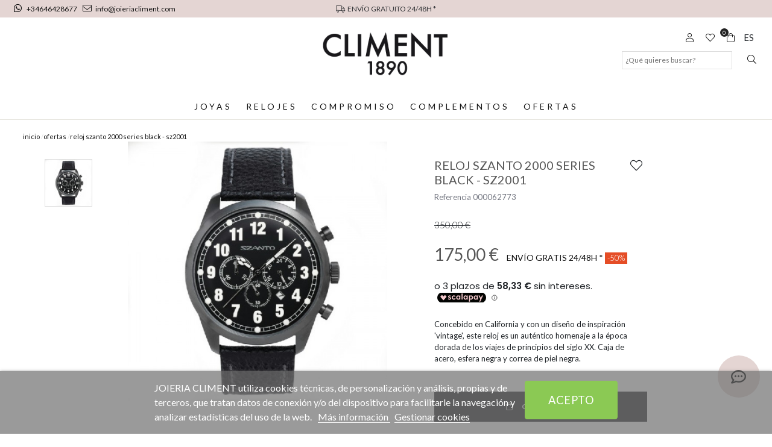

--- FILE ---
content_type: text/html; charset=utf-8
request_url: https://www.joieriacliment.com/es/ofertas/667-reloj-szanto-2000-series-black-sz2001.html
body_size: 19957
content:
<!doctype html>
<html lang="es-ES">

  <head>
    
    <link rel="stylesheet" href="/themes/Beshop/assets/css/bootstrap.min.css">
  <link rel="stylesheet" href="https://www.joieriacliment.com/themes/Beshop/assets/cache/theme-76640c144.css" type="text/css">
      <style>
.header-top{
      background: #fff;
  }
body {
    margin: 0 !important;
    padding: 0 !important;
          font-family:  Lato, sans-serif;
                  font-size: 16px;
    }
h1,h2,h3,h4,h5,h6{
      font-family:  Lato, sans-serif;
    }
a{
        color: #111111;
  }
.beshop_title{
      font-size: 16px;
  }
.container{
    max-width: 100%;
  }
.menu_mobile .menu_bar{
        animation: fadeIn 0.2s ease-in-out;
  }
.product-miniature .product-name{
        font-family: Playfair Display, serif;
            color: #2e2e2e;
            font-size: 14px;
            font-weight: 400;
    }
.product-miniature .product-description-short{
        font-family:  Lato, sans-serif;
                }
.product-miniature .product-price-and-shipping .price{
        font-family:  Lato, sans-serif;
            color: #29221a;
            font-size: 14px;
            font-weight: 600;
    }
.product-miniature .product-list-actions .add-to-cart{
        font-family:  Lato, sans-serif;
                    }
#product .product-information .product-name{
        font-family: Playfair Display, serif;
            color:  #575757;
            font-size: 20px;
            font-weight: 500;
    }
#product .product-price .price{
        font-family:  Lato, sans-serif;
            color: #29221a;
            font-size: 28px;
            font-weight: 600;
    }

</style>

    
    
      
  <meta charset="utf-8">


  <meta http-equiv="x-ua-compatible" content="ie=edge">



  <link rel="canonical" href="https://www.joieriacliment.com/es/ofertas/667-reloj-szanto-2000-series-black-sz2001.html">

  <title>Reloj Szanto 2000 Series Black</title>
  <meta name="description" content="Reloj Vintage Black Piel Acero">
  <meta name="keywords" content="Reloj, Szanto, 2000 series, piel, acero, black, negro, calendario">
        <link rel="canonical" href="https://www.joieriacliment.com/es/ofertas/667-reloj-szanto-2000-series-black-sz2001.html">
  


        <link rel="alternate" href="https://www.joieriacliment.com/es/ofertas/667-reloj-szanto-2000-series-black-sz2001.html" hreflang="es">
      <link rel="alternate" href="https://www.joieriacliment.com/ca/ofertes/667-reloj-szanto-2000-series-black-sz2001.html" hreflang="ca-es">
      <link rel="alternate" href="https://www.joieriacliment.com/en/offers/667-reloj-szanto-2000-series-black-sz2001.html" hreflang="en-US">
  


  <meta name="viewport" content="width=device-width, initial-scale=1">



  <link rel="icon" type="image/vnd.microsoft.icon" href="https://www.joieriacliment.com/img/favicon.ico?1644600588">
  <link rel="shortcut icon" type="image/x-icon" href="https://www.joieriacliment.com/img/favicon.ico?1644600588">
            <link rel="icon" type="image/png" sizes="16x16" href="/modules/beshop_themeeditor/img/responsive-icons/BESHOP_THEMEEDITOR_RI_16.png">
                <link rel="icon" type="image/png" sizes="32x32" href="/modules/beshop_themeeditor/img/responsive-icons/BESHOP_THEMEEDITOR_RI_32.png">
                <link rel="icon" type="image/png" sizes="150x150" href="/modules/beshop_themeeditor/img/responsive-icons/BESHOP_THEMEEDITOR_RI_150.png">
                <link rel="icon" type="image/png" sizes="180x180" href="/modules/beshop_themeeditor/img/responsive-icons/BESHOP_THEMEEDITOR_RI_180.png">
                <link rel="icon" type="image/png" sizes="192x192" href="/modules/beshop_themeeditor/img/responsive-icons/BESHOP_THEMEEDITOR_RI_192.png">
                <link rel="icon" type="image/png" sizes="512x512" href="/modules/beshop_themeeditor/img/responsive-icons/BESHOP_THEMEEDITOR_RI_512.png">
      


  

  <script type="text/javascript">
        var beshopChatController = "https:\/\/www.joieriacliment.com\/es\/module\/beshop_chat\/front";
        var beshop_filters_front_controller = "https:\/\/www.joieriacliment.com\/es\/module\/beshop_filters\/front";
        var beshop_searchbar_frontController = "https:\/\/www.joieriacliment.com\/es\/module\/beshop_searchbar\/front";
        var beshopwishlist_controller_url = "https:\/\/www.joieriacliment.com\/wishlist";
        var lgcookieslaw_block = false;
        var lgcookieslaw_cookie_name = "__lglaw";
        var lgcookieslaw_position = "2";
        var lgcookieslaw_reload = true;
        var lgcookieslaw_session_time = "31536000";
        var myprestaloyaltyurl = "https:\/\/www.joieriacliment.com\/es\/carrito?ajax=1&myprestaloyaltyurl=1";
        var prestashop = {"cart":{"products":[],"totals":{"total":{"type":"total","label":"Total","amount":0,"value":"0,00\u00a0\u20ac"},"total_including_tax":{"type":"total","label":"Total (impuestos incl.)","amount":0,"value":"0,00\u00a0\u20ac"},"total_excluding_tax":{"type":"total","label":"Total (impuestos excl.)","amount":0,"value":"0,00\u00a0\u20ac"}},"subtotals":{"products":{"type":"products","label":"Subtotal","amount":0,"value":"0,00\u00a0\u20ac"},"discounts":null,"shipping":{"type":"shipping","label":"Transporte","amount":0,"value":""},"tax":null},"products_count":0,"summary_string":"0 art\u00edculos","vouchers":{"allowed":1,"added":[]},"discounts":[],"minimalPurchase":0,"minimalPurchaseRequired":""},"currency":{"id":1,"name":"Euro","iso_code":"EUR","iso_code_num":"978","sign":"\u20ac"},"customer":{"lastname":null,"firstname":null,"email":null,"birthday":null,"newsletter":null,"newsletter_date_add":null,"optin":null,"website":null,"company":null,"siret":null,"ape":null,"is_logged":false,"gender":{"type":null,"name":null},"addresses":[]},"language":{"name":"Espa\u00f1ol (Spanish)","iso_code":"es","locale":"es-ES","language_code":"es","is_rtl":"0","date_format_lite":"d\/m\/Y","date_format_full":"d\/m\/Y H:i:s","id":1},"page":{"title":"","canonical":"https:\/\/www.joieriacliment.com\/es\/ofertas\/667-reloj-szanto-2000-series-black-sz2001.html","meta":{"title":"Reloj Szanto 2000 Series Black","description":"Reloj Vintage Black Piel Acero","keywords":"Reloj, Szanto, 2000 series, piel, acero, black, negro, calendario","robots":"index"},"page_name":"product","body_classes":{"lang-es":true,"lang-rtl":false,"country-ES":true,"currency-EUR":true,"layout-full-width":true,"page-product":true,"tax-display-enabled":true,"product-id-667":true,"product-RELOJ SZANTO 2000 SERIES BLACK - SZ2001":true,"product-id-category-16":true,"product-id-manufacturer-6":true,"product-id-supplier-6":true,"product-on-sale":true,"product-available-for-order":true},"admin_notifications":[]},"shop":{"name":"Joieria Climent","logo":"https:\/\/www.joieriacliment.com\/img\/logo-1639406795.jpg","stores_icon":"https:\/\/www.joieriacliment.com\/img\/logo_stores.png","favicon":"https:\/\/www.joieriacliment.com\/img\/favicon.ico"},"urls":{"base_url":"https:\/\/www.joieriacliment.com\/","current_url":"https:\/\/www.joieriacliment.com\/es\/ofertas\/667-reloj-szanto-2000-series-black-sz2001.html","shop_domain_url":"https:\/\/www.joieriacliment.com","img_ps_url":"https:\/\/www.joieriacliment.com\/img\/","img_cat_url":"https:\/\/www.joieriacliment.com\/img\/c\/","img_lang_url":"https:\/\/www.joieriacliment.com\/img\/l\/","img_prod_url":"https:\/\/www.joieriacliment.com\/img\/p\/","img_manu_url":"https:\/\/www.joieriacliment.com\/img\/m\/","img_sup_url":"https:\/\/www.joieriacliment.com\/img\/su\/","img_ship_url":"https:\/\/www.joieriacliment.com\/img\/s\/","img_store_url":"https:\/\/www.joieriacliment.com\/img\/st\/","img_col_url":"https:\/\/www.joieriacliment.com\/img\/co\/","img_url":"https:\/\/www.joieriacliment.com\/themes\/Beshop\/assets\/img\/","css_url":"https:\/\/www.joieriacliment.com\/themes\/Beshop\/assets\/css\/","js_url":"https:\/\/www.joieriacliment.com\/themes\/Beshop\/assets\/js\/","pic_url":"https:\/\/www.joieriacliment.com\/upload\/","pages":{"address":"https:\/\/www.joieriacliment.com\/es\/direccion","addresses":"https:\/\/www.joieriacliment.com\/es\/direcciones","authentication":"https:\/\/www.joieriacliment.com\/es\/inicio-sesion","cart":"https:\/\/www.joieriacliment.com\/es\/carrito","category":"https:\/\/www.joieriacliment.com\/es\/index.php?controller=category","cms":"https:\/\/www.joieriacliment.com\/es\/index.php?controller=cms","contact":"https:\/\/www.joieriacliment.com\/es\/contactanos","discount":"https:\/\/www.joieriacliment.com\/es\/descuento","guest_tracking":"https:\/\/www.joieriacliment.com\/es\/seguimiento-cliente-no-registrado","history":"https:\/\/www.joieriacliment.com\/es\/historial-compra","identity":"https:\/\/www.joieriacliment.com\/es\/datos-personales","index":"https:\/\/www.joieriacliment.com\/es\/","my_account":"https:\/\/www.joieriacliment.com\/es\/mi-cuenta","order_confirmation":"https:\/\/www.joieriacliment.com\/es\/confirmacion-pedido","order_detail":"https:\/\/www.joieriacliment.com\/es\/index.php?controller=order-detail","order_follow":"https:\/\/www.joieriacliment.com\/es\/seguimiento-pedido","order":"https:\/\/www.joieriacliment.com\/es\/pedido","order_return":"https:\/\/www.joieriacliment.com\/es\/index.php?controller=order-return","order_slip":"https:\/\/www.joieriacliment.com\/es\/albaran","pagenotfound":"https:\/\/www.joieriacliment.com\/es\/pagina-no-ecnontrada","password":"https:\/\/www.joieriacliment.com\/es\/has-olvidado-tu-contrasena","pdf_invoice":"https:\/\/www.joieriacliment.com\/es\/index.php?controller=pdf-invoice","pdf_order_return":"https:\/\/www.joieriacliment.com\/es\/index.php?controller=pdf-order-return","pdf_order_slip":"https:\/\/www.joieriacliment.com\/es\/index.php?controller=pdf-order-slip","prices_drop":"https:\/\/www.joieriacliment.com\/es\/bajamos-precios","product":"https:\/\/www.joieriacliment.com\/es\/index.php?controller=product","search":"https:\/\/www.joieriacliment.com\/es\/buscar","sitemap":"https:\/\/www.joieriacliment.com\/es\/mapa-web","stores":"https:\/\/www.joieriacliment.com\/es\/tiendas","supplier":"https:\/\/www.joieriacliment.com\/es\/proveedor","register":"https:\/\/www.joieriacliment.com\/es\/inicio-sesion?create_account=1","order_login":"https:\/\/www.joieriacliment.com\/es\/pedido?login=1"},"alternative_langs":{"es":"https:\/\/www.joieriacliment.com\/es\/ofertas\/667-reloj-szanto-2000-series-black-sz2001.html","ca-es":"https:\/\/www.joieriacliment.com\/ca\/ofertes\/667-reloj-szanto-2000-series-black-sz2001.html","en-US":"https:\/\/www.joieriacliment.com\/en\/offers\/667-reloj-szanto-2000-series-black-sz2001.html"},"theme_assets":"\/themes\/Beshop\/assets\/","actions":{"logout":"https:\/\/www.joieriacliment.com\/es\/?mylogout="},"no_picture_image":{"bySize":{"cart_default":{"url":"https:\/\/www.joieriacliment.com\/img\/p\/es-default-cart_default.jpg","width":80,"height":80},"small_default":{"url":"https:\/\/www.joieriacliment.com\/img\/p\/es-default-small_default.jpg","width":125,"height":125},"home_default":{"url":"https:\/\/www.joieriacliment.com\/img\/p\/es-default-home_default.jpg","width":250,"height":250},"medium_default":{"url":"https:\/\/www.joieriacliment.com\/img\/p\/es-default-medium_default.jpg","width":300,"height":300},"large_default":{"url":"https:\/\/www.joieriacliment.com\/img\/p\/es-default-large_default.jpg","width":500,"height":500},"ultralarge_default":{"url":"https:\/\/www.joieriacliment.com\/img\/p\/es-default-ultralarge_default.jpg","width":1200,"height":1200}},"small":{"url":"https:\/\/www.joieriacliment.com\/img\/p\/es-default-cart_default.jpg","width":80,"height":80},"medium":{"url":"https:\/\/www.joieriacliment.com\/img\/p\/es-default-medium_default.jpg","width":300,"height":300},"large":{"url":"https:\/\/www.joieriacliment.com\/img\/p\/es-default-ultralarge_default.jpg","width":1200,"height":1200},"legend":""}},"configuration":{"display_taxes_label":true,"display_prices_tax_incl":true,"is_catalog":false,"show_prices":true,"opt_in":{"partner":true},"quantity_discount":{"type":"discount","label":"Descuento unitario"},"voucher_enabled":1,"return_enabled":0},"field_required":[],"breadcrumb":{"links":[{"title":"Inicio","url":"https:\/\/www.joieriacliment.com\/es\/"},{"title":"Ofertas","url":"https:\/\/www.joieriacliment.com\/es\/16-ofertas"},{"title":"RELOJ SZANTO 2000 SERIES BLACK - SZ2001","url":"https:\/\/www.joieriacliment.com\/es\/ofertas\/667-reloj-szanto-2000-series-black-sz2001.html"}],"count":3},"link":{"protocol_link":"https:\/\/","protocol_content":"https:\/\/"},"time":1768811007,"static_token":"634db73b20b5c366eef25cb6ceb05bc9","token":"184e7110ec52e0022002730d4dca2ed8","debug":false};
      </script>

<!-- Global site tag (gtag.js) - Google Analytics -->
<script async src="https://www.googletagmanager.com/gtag/js?id=G-96F1E32Q3Z"></script>
<script>
  window.dataLayer = window.dataLayer || [];
  function gtag(){dataLayer.push(arguments);}
  gtag('js', new Date());

  gtag('config', 'G-96F1E32Q3Z');
</script>



  <!-- emarketing start -->





<!-- emarketing end --><script>
    var an_opc_ulr = decodeURIComponent("https%3A%2F%2Fwww.joieriacliment.com%2Fes%2Fmodule%2Fan_productfields%2Fopc");
    var an_new = true;
    var an_pf_text_counter = false;
    var an_pf_dynamic_price = true;
    var an_pf_js_position = ".product-add-to-cart";
    var an_pf_js_price = "";
    var an_pf_js_position_type = "before";
    var an_date_format = "dd/mm/yy";

    if (!an_pf_js_position) {
        an_pf_js_position = '.product-add-to-cart';
    }
</script>
<script>
    function defer(method) {
        if (
            document.querySelector(an_pf_js_position) != null
            && document.querySelector('#an_productfields') != null
            && document.querySelector('#an_productfields').hasChildNodes()
        ) {
            setTimeout(function() { method();}, 1);
        } else {
            setTimeout(function() { defer(method); }, 1);
        }
    }
    function rdy(){
        defer(function () {
            switch (an_pf_js_position_type) {
                case 'after':
                    document.querySelector(an_pf_js_position).after(document.querySelector('#an_productfields'));
                    break;
                case 'prepend':
                    document.querySelector(an_pf_js_position).prepend(document.querySelector('#an_productfields'));
                    break;
                case 'append':
                    document.querySelector(an_pf_js_position).append(document.querySelector('#an_productfields'));
                    break;
                default:
                    document.querySelector(an_pf_js_position).before(document.querySelector('#an_productfields'));
            }
        });
    }
    document.addEventListener("DOMContentLoaded", rdy);

    function deferjq(method) {
        if (
            typeof $ !== 'undefined'
        ) {
            setTimeout(function() { method();}, 1);
        } else {
            setTimeout(function() { deferjq(method); }, 1);
        }
    }
    function rdyjq(){
        deferjq(function () {
            $(document).ajaxComplete(function (event, xhr, settings) {
                if (
                    typeof xhr.responseJSON != 'undefined'
                    && typeof xhr.responseJSON.quickview_html != 'undefined'
                    && xhr.responseJSON.quickview_html != null
                    && xhr.responseJSON.quickview_html.indexOf('id="an_productfields"') != -1
                ) {
                    switch (an_pf_js_position_type) {
                        case 'after':
                            document.querySelector(an_pf_js_position).after(document.querySelector('#an_productfields'));
                            break;
                        case 'prepend':
                            document.querySelector(an_pf_js_position).prepend(document.querySelector('#an_productfields'));
                            break;
                        case 'append':
                            document.querySelector(an_pf_js_position).append(document.querySelector('#an_productfields'));
                            break;
                        default:
                            document.querySelector(an_pf_js_position).before(document.querySelector('#an_productfields'));
                    }
                }
            });
        })
    }
    document.addEventListener("DOMContentLoaded", rdyjq);
</script><!--Module: ybc_instagram -->
<script type="text/javascript">
    const YBC_INS_FEED_TYPE = 'api';
    const YBC_INS_HASHTAG_KEY = "";
    const YBC_INS_HASHTAG_EXPIRED = 1;
    var ybcInsTransHashtagGood = "¡Se ve bien! Hashtag está funcionando";
    var ybcInsTransHashtagNotWork = "Hashtag no funciona, por favor corrija hashtag";
    var ybcInsTransNext = "Siguiente";
    var ybcInsTransBack = "Regresó";
    var ybcInsTransLikes = "&quot;Poner me gusta&quot;";
    var ybcInsTransComments = "Comentarios";
    var ybcInsTransClickVideo = "Haga clic aquí para abrir este vídeo en Instagram";
    var ybcInsTransClickImage = "Haga clic aquí para abrir esta foto en Instagram";
    var ybcInsTransInstagram = "Instagram";
    var ybcInsTransMorePhoto = "Más fotos";
        YBC_INS_ENABLE_SIDEBAR = 1;
        YBC_INS_ENABLE_POPUP_SLIDER = 1;
        YBC_INS_DISPLAY_COMMENT = 1;
        YBC_INS_SLIDER_HOOK = 'custom';
        YBC_INS_GALLERY_DISPLAY_TYPE = 'grid';
        YBC_INS_GALLERY_LAZY = 0;
        YBC_INS_GALLERY_DISPLAY_FULL_WIDTH = 0;
        YBC_INS_GALLERY_LOADMORE_TYPE = 'button';
        YBC_INS_POPP_PER_ROW_DESKTOP = 4;
        YBC_INS_POPP_PER_ROW_TABLET = 4;
        YBC_INS_POPP_PER_ROW_MOBILE = 1;
        YBC_INS_POPP_ITEM_SPACING = 5;
        YBC_INS_POPP_HOOK_TO = 'footer_product';
        YBC_INS_POPP_DISPLAY_TYPE = 'carousel';
        YBC_INS_POPP_AUTOPLAY_CAROUSEL = 1;
        YBC_INS_POPP_CAROUSEL_SPEED = 2000;
        YBC_INS_POPP_LAZY = 1;
        YBC_INS_POPP_LOADMORE_TYPE = 'button';
        YBC_INS_POPP_ENABLED = 1;
        YBC_INS_TAG_PER_ROW_DESKTOP = 4;
        YBC_INS_TAG_PER_ROW_TABLET = 4;
        YBC_INS_TAG_PER_ROW_MOBILE = 1;
        YBC_INS_TAG_ITEM_SPACING = 5;
        YBC_INS_TAG_DISPLAY_TYPE = 'grid';
        YBC_INS_TAG_LAZY = 1;
        YBC_INS_TAG_DISPLAY_FULL_WIDTH = 0;
        YBC_INS_TAG_LOADMORE_TYPE = 'button';
        YBC_INS_DISPLAY_NAME = 'climent1890';
        YBC_INS_URL = '';
        YBC_INS_FOLLOWING_BUTTON = 'Síguenos en Instagram';
        YBC_INS_GRAB_IT_BUTTON_PHOTO = 'Ver foto';
        YBC_INS_GALLERY_ITEM_SPACING = 5;
        YBC_INS_GALLERY_PER_ROW_DESKTOP = 4;
        YBC_INS_GALLERY_PER_ROW_TABLET = 4;
        YBC_INS_GALLERY_PER_ROW_MOBILE = 1;
        YBC_INS_DISPLAY_LIKE_COUNT = 1;
        YBC_INS_DISPLAY_COMMENT_COUNT = 1;
        YBC_INS_DISPLAY_DESCRIPTION = 1;
        YBC_INS_DISPLAY_SHOPNOW = 1;
        YBC_INS_GALLERY_NUMBER = 0;
        YBC_INS_GALLERY_LOADMORE = 1;
        YBC_INS_URL_AJAX = "/?fc=module&module=ybc_instagram&controller=next";    YBC_INS_COMMENT_AJAX = "https://www.joieriacliment.com/es/module/ybc_instagram/comment";    var ybc_ins_text_loading = "Cargando comentarios";
</script>

<!--/Module: ybc_instagram -->
<style>
.header-top{
      background: #fff;
  }
body {
    margin: 0 !important;
    padding: 0 !important;
          font-family:  Lato, sans-serif;
                  font-size: 16px;
    }
h1,h2,h3,h4,h5,h6{
      font-family:  Lato, sans-serif;
    }
a{
        color: #111111;
  }
.beshop_title{
      font-size: 16px;
  }
.container{
    max-width: 100%;
  }
.menu_mobile .menu_bar{
        animation: fadeIn 0.2s ease-in-out;
  }
.product-miniature .product-name{
        font-family: Playfair Display, serif;
            color: #2e2e2e;
            font-size: 14px;
            font-weight: 400;
    }
.product-miniature .product-description-short{
        font-family:  Lato, sans-serif;
                }
.product-miniature .product-price-and-shipping .price{
        font-family:  Lato, sans-serif;
            color: #29221a;
            font-size: 14px;
            font-weight: 600;
    }
.product-miniature .product-list-actions .add-to-cart{
        font-family:  Lato, sans-serif;
                    }
#product .product-information .product-name{
        font-family: Playfair Display, serif;
            color:  #575757;
            font-size: 20px;
            font-weight: 500;
    }
#product .product-price .price{
        font-family:  Lato, sans-serif;
            color: #29221a;
            font-size: 28px;
            font-weight: 600;
    }

</style>
<style type="text/css">

  .beshop_wishlist_quickadd.added i::before{

    font-weight:900;

  }

  .beshop_wishlist_customlist.added i::before{

    font-weight:900;

  }

</style>



    
  <meta property="og:type" content="product">
  <meta property="og:url" content="https://www.joieriacliment.com/es/ofertas/667-reloj-szanto-2000-series-black-sz2001.html">
  <meta property="og:title" content="Reloj Szanto 2000 Series Black">
  <meta property="og:site_name" content="Joieria Climent">
  <meta property="og:description" content="Reloj Vintage Black Piel Acero">
  <meta property="og:image" content="https://www.joieriacliment.com/1122-ultralarge_default/reloj-szanto-2000-series-black-sz2001.jpg">
  <meta property="product:pretax_price:amount" content="144.628099">
  <meta property="product:pretax_price:currency" content="EUR">
  <meta property="product:price:amount" content="175">
  <meta property="product:price:currency" content="EUR">
  
  </head>

  <body id="product" class="lang-es country-es currency-eur layout-full-width page-product tax-display-enabled product-id-667 product-reloj-szanto-2000-series-black-sz2001 product-id-category-16 product-id-manufacturer-6 product-id-supplier-6 product-on-sale product-available-for-order">

    
      
    

    <header id="header">
      
        
  <div class="header-banner">
    



  
  <div class="TeinorUltraBannerBig" type="1" id="TeinorUltraBanner_7" style="

  
  
  
  
  
    position: relative;

    display: inline-block;
    width: 100%;

  ">

  
  <div class="TeinorUltraBannerContainer" id="TeinorUltraBannerContainer_7"

  style="

  
  height:
 auto
;

  
  ">

  
  
  <div class="bannerHeightController">

  
  <div id="simpleBannerColumn_0" style="width:33.333333333333%;height:100%;float:left;">

  
  
  <div id="simpleBanner_48" class="simpleBanner imageType_2" device="default" pos="1" style="

    width: 100%;

    height: 100%;

    padding: 10px;

    float: left;

  ">

    
    <div style="height: 100%;width:100%" class="teinorTextContainer"><a href="https://api.whatsapp.com/send?phone=34646428677 " id="beshop_whatsapp"><i class="fab fa-whatsapp"></i> +34646428677     </a><a href=" mailto:  info@joieriacliment.com "><i class="fal fa-envelope"></i>info@joieriacliment.com</a></div>

    
    
  </div>

  
  
  
  
  
  
  
  <div id="simpleBanner_58" class="simpleBanner imageType_2" device="991" pos="1" style="

    width: 100%;

    height: 100%;

    padding: 10px;

    float: left;

  ">

    
    <div style="height: 100%;width:100%" class="teinorTextContainer"><a href="https://api.whatsapp.com/send?phone=34646428677 " id="beshop_whatsapp"><i class="fab fa-whatsapp"></i> +34646428677     </a><a href=" mailto:  info@joieriacliment.com "><i class="fal fa-envelope"></i>info@joieriacliment.com</a></div>

    
    
  </div>

  
  
</div>

  
  <div id="simpleBannerColumn_1" style="width:33.333333333333%;height:100%;float:left;">

  
  
  <div id="simpleBanner_8" class="simpleBanner imageType_2" device="default" pos="2" style="

    width: 100%;

    height: 100%;

    padding: 10px;

    float: left;

  ">

    
    <div style="height: 100%;width:100%" class="teinorTextContainer"><div id="header_left_prof"><a href="https://joieriacliment.com/es/content/1-entrega">
    <span><i class="fal fa-truck"></i>ENVÍO GRATUITO 24/48H *</span>    </a>       
</div></div>

    
    
  </div>

  
  
  
  
  
  
  
  <div id="simpleBanner_57" class="simpleBanner imageType_2" device="991" pos="2" style="

    width: 100%;

    height: 100%;

    padding: 10px;

    float: left;

  ">

    
    <div style="height: 100%;width:100%" class="teinorTextContainer"><div id="header_left_prof"><a href="https://joieriacliment.com/es/content/1-entrega">
    <span><i class="fal fa-truck"></i>ENVÍO GRATUITO 24/48H *</span>    </a>       
</div></div>

    
    
  </div>

  
  
</div>

  
  <div id="simpleBannerColumn_2" style="width:33.333333333333%;height:100%;float:left;">

  
  
  <div id="simpleBanner_49" class="simpleBanner imageType_2" device="default" pos="3" style="

    width: 100%;

    height: 100%;

    padding: 10px;

    float: left;

  ">

    
    <div style="height: 100%;width:100%" class="teinorTextContainer"><span></span></div>

    
    
  </div>

  
  
  
  
  
  
</div>

  
  </div>

</div>

  
  
</div>

    <script>
    var banner_id = 7
    
      if(banner_device === undefined){
        var banner_device = false
      }else{
        banner_device = false
      }
      document.querySelectorAll('#TeinorUltraBanner_'+banner_id+' .simpleBanner[pos="1"]:not([device="default"])').forEach(function(element){
        value = element.getAttribute('device')
        if (window.innerWidth <= parseInt(value) && (!banner_device  || parseInt(banner_device) > parseInt(value))) {
          banner_device = value
          return false
        }
      })
      if (!banner_device) {
        banner_device = "default"
      }
      document.querySelector('#TeinorUltraBanner_'+banner_id).setAttribute('device', banner_device)
      document.querySelectorAll('#TeinorUltraBanner_'+banner_id+' .simpleBanner:not([device="'+banner_device+'"])').forEach(function(element){
        element.remove()
      })
      document.querySelectorAll('#TeinorUltraBanner_'+banner_id+' .simpleBanner imgjs').forEach(function(element){
        element.outerHTML = element.outerHTML.replace("<imgjs","<img")
      })
    
  </script>



<span class="beshop_wishlist_customer_id" style="display:none">0</span>

<div class="modal fade" id="beshop_wishlist_registerModal" tabindex="-1" role="dialog" aria-labelledby="beshop_wishlist_registerModal" aria-hidden="true">

  <div class="modal-dialog" role="document">

    <div class="modal-content">

      <div class="modal-header">

        <h5 class="modal-title" id="exampleModalLabel">Regístrate para añadir contenido a la lista de deseos</h5>

        <button type="button" class="close" data-dismiss="modal" aria-label="Close">

          <span aria-hidden="true">&times;</span>

        </button>

      </div>

      <div class="modal-footer">

        <button type="button" class="btn btn-secondary" data-dismiss="modal">Cerrar</button>

        <a href="https://www.joieriacliment.com/es/inicio-sesion"><button type="button" class="btn btn-primary">Ir a la página de registro</button></a>

      </div>

    </div>

  </div>

</div>

<div class="modal fade" id="beshop_wishlist_customWishlistModal" tabindex="-1" role="dialog" aria-labelledby="beshop_wishlist_registerModal" aria-hidden="true">

  <div class="modal-dialog" role="document">

    <div class="modal-content">

      <div class="modal-header">

        <h5 class="modal-title" id="exampleModalLabel">Elija una lista de deseos para añadir producto</h5>

        <button type="button" class="close" data-dismiss="modal" aria-label="Close">

          <span aria-hidden="true">&times;</span>

        </button>

      </div>

      <div class="modal-body">

        <div class="beshop_customer_wishlists">

          <h6>tu lista de deseos</h6>

          <div class="beshop_wishlist_toRemove" style="display:none"></div>

            
            <div class="beshop_wishlist_checked_list_group">

              <input type="checkbox" class="beshop_wishlist_checked_list" id="beshop_wishlist_checked_list_918" name="beshop_wishlist_checked_list_918" value="918">

              <label for="beshop_wishlist_checked_list_918"><span class="checkboxlabelspan"></span><span></span></label>

              <span class="beshop_wishlist_remove_wishlist">×</span>

            </div>

            
            <div class="beshop_wishlist_checked_list_group">

              <input type="checkbox" class="beshop_wishlist_checked_list" id="beshop_wishlist_checked_list_919" name="beshop_wishlist_checked_list_919" value="919">

              <label for="beshop_wishlist_checked_list_919"><span class="checkboxlabelspan"></span><span></span></label>

              <span class="beshop_wishlist_remove_wishlist">×</span>

            </div>

            
            <div class="beshop_wishlist_checked_list_group">

              <input type="checkbox" class="beshop_wishlist_checked_list" id="beshop_wishlist_checked_list_920" name="beshop_wishlist_checked_list_920" value="920">

              <label for="beshop_wishlist_checked_list_920"><span class="checkboxlabelspan"></span><span></span></label>

              <span class="beshop_wishlist_remove_wishlist">×</span>

            </div>

            
            <div class="beshop_wishlist_checked_list_group">

              <input type="checkbox" class="beshop_wishlist_checked_list" id="beshop_wishlist_checked_list_921" name="beshop_wishlist_checked_list_921" value="921">

              <label for="beshop_wishlist_checked_list_921"><span class="checkboxlabelspan"></span><span></span></label>

              <span class="beshop_wishlist_remove_wishlist">×</span>

            </div>

            
            <div class="beshop_wishlist_checked_list_group">

              <input type="checkbox" class="beshop_wishlist_checked_list" id="beshop_wishlist_checked_list_922" name="beshop_wishlist_checked_list_922" value="922">

              <label for="beshop_wishlist_checked_list_922"><span class="checkboxlabelspan"></span><span></span></label>

              <span class="beshop_wishlist_remove_wishlist">×</span>

            </div>

            
            <div class="beshop_wishlist_checked_list_group">

              <input type="checkbox" class="beshop_wishlist_checked_list" id="beshop_wishlist_checked_list_923" name="beshop_wishlist_checked_list_923" value="923">

              <label for="beshop_wishlist_checked_list_923"><span class="checkboxlabelspan"></span><span></span></label>

              <span class="beshop_wishlist_remove_wishlist">×</span>

            </div>

            
            <div class="beshop_wishlist_checked_list_group">

              <input type="checkbox" class="beshop_wishlist_checked_list" id="beshop_wishlist_checked_list_924" name="beshop_wishlist_checked_list_924" value="924">

              <label for="beshop_wishlist_checked_list_924"><span class="checkboxlabelspan"></span><span></span></label>

              <span class="beshop_wishlist_remove_wishlist">×</span>

            </div>

            
            <div class="beshop_wishlist_checked_list_group">

              <input type="checkbox" class="beshop_wishlist_checked_list" id="beshop_wishlist_checked_list_925" name="beshop_wishlist_checked_list_925" value="925">

              <label for="beshop_wishlist_checked_list_925"><span class="checkboxlabelspan"></span><span></span></label>

              <span class="beshop_wishlist_remove_wishlist">×</span>

            </div>

            
            <div class="beshop_wishlist_checked_list_group">

              <input type="checkbox" class="beshop_wishlist_checked_list" id="beshop_wishlist_checked_list_926" name="beshop_wishlist_checked_list_926" value="926">

              <label for="beshop_wishlist_checked_list_926"><span class="checkboxlabelspan"></span><span></span></label>

              <span class="beshop_wishlist_remove_wishlist">×</span>

            </div>

            
            <div class="beshop_wishlist_checked_list_group">

              <input type="checkbox" class="beshop_wishlist_checked_list" id="beshop_wishlist_checked_list_927" name="beshop_wishlist_checked_list_927" value="927">

              <label for="beshop_wishlist_checked_list_927"><span class="checkboxlabelspan"></span><span></span></label>

              <span class="beshop_wishlist_remove_wishlist">×</span>

            </div>

            
            <div class="beshop_wishlist_checked_list_group">

              <input type="checkbox" class="beshop_wishlist_checked_list" id="beshop_wishlist_checked_list_928" name="beshop_wishlist_checked_list_928" value="928">

              <label for="beshop_wishlist_checked_list_928"><span class="checkboxlabelspan"></span><span></span></label>

              <span class="beshop_wishlist_remove_wishlist">×</span>

            </div>

            
            <div class="beshop_wishlist_checked_list_group">

              <input type="checkbox" class="beshop_wishlist_checked_list" id="beshop_wishlist_checked_list_929" name="beshop_wishlist_checked_list_929" value="929">

              <label for="beshop_wishlist_checked_list_929"><span class="checkboxlabelspan"></span><span></span></label>

              <span class="beshop_wishlist_remove_wishlist">×</span>

            </div>

            
            <div class="beshop_wishlist_checked_list_group">

              <input type="checkbox" class="beshop_wishlist_checked_list" id="beshop_wishlist_checked_list_930" name="beshop_wishlist_checked_list_930" value="930">

              <label for="beshop_wishlist_checked_list_930"><span class="checkboxlabelspan"></span><span></span></label>

              <span class="beshop_wishlist_remove_wishlist">×</span>

            </div>

            
            <div class="beshop_wishlist_checked_list_group">

              <input type="checkbox" class="beshop_wishlist_checked_list" id="beshop_wishlist_checked_list_931" name="beshop_wishlist_checked_list_931" value="931">

              <label for="beshop_wishlist_checked_list_931"><span class="checkboxlabelspan"></span><span></span></label>

              <span class="beshop_wishlist_remove_wishlist">×</span>

            </div>

            
            <div class="beshop_wishlist_checked_list_group">

              <input type="checkbox" class="beshop_wishlist_checked_list" id="beshop_wishlist_checked_list_932" name="beshop_wishlist_checked_list_932" value="932">

              <label for="beshop_wishlist_checked_list_932"><span class="checkboxlabelspan"></span><span></span></label>

              <span class="beshop_wishlist_remove_wishlist">×</span>

            </div>

            
            <div class="beshop_wishlist_checked_list_group">

              <input type="checkbox" class="beshop_wishlist_checked_list" id="beshop_wishlist_checked_list_933" name="beshop_wishlist_checked_list_933" value="933">

              <label for="beshop_wishlist_checked_list_933"><span class="checkboxlabelspan"></span><span></span></label>

              <span class="beshop_wishlist_remove_wishlist">×</span>

            </div>

            
            <div class="beshop_wishlist_checked_list_group">

              <input type="checkbox" class="beshop_wishlist_checked_list" id="beshop_wishlist_checked_list_934" name="beshop_wishlist_checked_list_934" value="934">

              <label for="beshop_wishlist_checked_list_934"><span class="checkboxlabelspan"></span><span></span></label>

              <span class="beshop_wishlist_remove_wishlist">×</span>

            </div>

            
            <div class="beshop_wishlist_checked_list_group">

              <input type="checkbox" class="beshop_wishlist_checked_list" id="beshop_wishlist_checked_list_935" name="beshop_wishlist_checked_list_935" value="935">

              <label for="beshop_wishlist_checked_list_935"><span class="checkboxlabelspan"></span><span></span></label>

              <span class="beshop_wishlist_remove_wishlist">×</span>

            </div>

            
            <div class="beshop_wishlist_checked_list_group">

              <input type="checkbox" class="beshop_wishlist_checked_list" id="beshop_wishlist_checked_list_936" name="beshop_wishlist_checked_list_936" value="936">

              <label for="beshop_wishlist_checked_list_936"><span class="checkboxlabelspan"></span><span></span></label>

              <span class="beshop_wishlist_remove_wishlist">×</span>

            </div>

            
            <div class="beshop_wishlist_checked_list_group">

              <input type="checkbox" class="beshop_wishlist_checked_list" id="beshop_wishlist_checked_list_937" name="beshop_wishlist_checked_list_937" value="937">

              <label for="beshop_wishlist_checked_list_937"><span class="checkboxlabelspan"></span><span></span></label>

              <span class="beshop_wishlist_remove_wishlist">×</span>

            </div>

            
            <div class="beshop_wishlist_checked_list_group">

              <input type="checkbox" class="beshop_wishlist_checked_list" id="beshop_wishlist_checked_list_938" name="beshop_wishlist_checked_list_938" value="938">

              <label for="beshop_wishlist_checked_list_938"><span class="checkboxlabelspan"></span><span></span></label>

              <span class="beshop_wishlist_remove_wishlist">×</span>

            </div>

            
            <div class="beshop_wishlist_checked_list_group">

              <input type="checkbox" class="beshop_wishlist_checked_list" id="beshop_wishlist_checked_list_939" name="beshop_wishlist_checked_list_939" value="939">

              <label for="beshop_wishlist_checked_list_939"><span class="checkboxlabelspan"></span><span></span></label>

              <span class="beshop_wishlist_remove_wishlist">×</span>

            </div>

            
            <div class="beshop_wishlist_checked_list_group">

              <input type="checkbox" class="beshop_wishlist_checked_list" id="beshop_wishlist_checked_list_940" name="beshop_wishlist_checked_list_940" value="940">

              <label for="beshop_wishlist_checked_list_940"><span class="checkboxlabelspan"></span><span></span></label>

              <span class="beshop_wishlist_remove_wishlist">×</span>

            </div>

            
            <div class="beshop_wishlist_checked_list_group">

              <input type="checkbox" class="beshop_wishlist_checked_list" id="beshop_wishlist_checked_list_941" name="beshop_wishlist_checked_list_941" value="941">

              <label for="beshop_wishlist_checked_list_941"><span class="checkboxlabelspan"></span><span></span></label>

              <span class="beshop_wishlist_remove_wishlist">×</span>

            </div>

            
            <div class="beshop_wishlist_checked_list_group">

              <input type="checkbox" class="beshop_wishlist_checked_list" id="beshop_wishlist_checked_list_942" name="beshop_wishlist_checked_list_942" value="942">

              <label for="beshop_wishlist_checked_list_942"><span class="checkboxlabelspan"></span><span></span></label>

              <span class="beshop_wishlist_remove_wishlist">×</span>

            </div>

            
            <div class="beshop_wishlist_checked_list_group">

              <input type="checkbox" class="beshop_wishlist_checked_list" id="beshop_wishlist_checked_list_943" name="beshop_wishlist_checked_list_943" value="943">

              <label for="beshop_wishlist_checked_list_943"><span class="checkboxlabelspan"></span><span></span></label>

              <span class="beshop_wishlist_remove_wishlist">×</span>

            </div>

            
            <div class="beshop_wishlist_checked_list_group">

              <input type="checkbox" class="beshop_wishlist_checked_list" id="beshop_wishlist_checked_list_944" name="beshop_wishlist_checked_list_944" value="944">

              <label for="beshop_wishlist_checked_list_944"><span class="checkboxlabelspan"></span><span></span></label>

              <span class="beshop_wishlist_remove_wishlist">×</span>

            </div>

            
            <div class="beshop_wishlist_checked_list_group">

              <input type="checkbox" class="beshop_wishlist_checked_list" id="beshop_wishlist_checked_list_946" name="beshop_wishlist_checked_list_946" value="946">

              <label for="beshop_wishlist_checked_list_946"><span class="checkboxlabelspan"></span><span></span></label>

              <span class="beshop_wishlist_remove_wishlist">×</span>

            </div>

            
            <div class="beshop_wishlist_checked_list_group">

              <input type="checkbox" class="beshop_wishlist_checked_list" id="beshop_wishlist_checked_list_947" name="beshop_wishlist_checked_list_947" value="947">

              <label for="beshop_wishlist_checked_list_947"><span class="checkboxlabelspan"></span><span></span></label>

              <span class="beshop_wishlist_remove_wishlist">×</span>

            </div>

            
            <div class="beshop_wishlist_checked_list_group">

              <input type="checkbox" class="beshop_wishlist_checked_list" id="beshop_wishlist_checked_list_948" name="beshop_wishlist_checked_list_948" value="948">

              <label for="beshop_wishlist_checked_list_948"><span class="checkboxlabelspan"></span><span></span></label>

              <span class="beshop_wishlist_remove_wishlist">×</span>

            </div>

            
            <div class="beshop_wishlist_checked_list_group">

              <input type="checkbox" class="beshop_wishlist_checked_list" id="beshop_wishlist_checked_list_949" name="beshop_wishlist_checked_list_949" value="949">

              <label for="beshop_wishlist_checked_list_949"><span class="checkboxlabelspan"></span><span></span></label>

              <span class="beshop_wishlist_remove_wishlist">×</span>

            </div>

            
            <div class="beshop_wishlist_checked_list_group">

              <input type="checkbox" class="beshop_wishlist_checked_list" id="beshop_wishlist_checked_list_950" name="beshop_wishlist_checked_list_950" value="950">

              <label for="beshop_wishlist_checked_list_950"><span class="checkboxlabelspan"></span><span></span></label>

              <span class="beshop_wishlist_remove_wishlist">×</span>

            </div>

            
            <div class="beshop_wishlist_checked_list_group">

              <input type="checkbox" class="beshop_wishlist_checked_list" id="beshop_wishlist_checked_list_951" name="beshop_wishlist_checked_list_951" value="951">

              <label for="beshop_wishlist_checked_list_951"><span class="checkboxlabelspan"></span><span></span></label>

              <span class="beshop_wishlist_remove_wishlist">×</span>

            </div>

            
            <div class="beshop_wishlist_checked_list_group">

              <input type="checkbox" class="beshop_wishlist_checked_list" id="beshop_wishlist_checked_list_952" name="beshop_wishlist_checked_list_952" value="952">

              <label for="beshop_wishlist_checked_list_952"><span class="checkboxlabelspan"></span><span></span></label>

              <span class="beshop_wishlist_remove_wishlist">×</span>

            </div>

            
            <div class="beshop_wishlist_checked_list_group">

              <input type="checkbox" class="beshop_wishlist_checked_list" id="beshop_wishlist_checked_list_953" name="beshop_wishlist_checked_list_953" value="953">

              <label for="beshop_wishlist_checked_list_953"><span class="checkboxlabelspan"></span><span></span></label>

              <span class="beshop_wishlist_remove_wishlist">×</span>

            </div>

            
            <div class="beshop_wishlist_checked_list_group">

              <input type="checkbox" class="beshop_wishlist_checked_list" id="beshop_wishlist_checked_list_954" name="beshop_wishlist_checked_list_954" value="954">

              <label for="beshop_wishlist_checked_list_954"><span class="checkboxlabelspan"></span><span></span></label>

              <span class="beshop_wishlist_remove_wishlist">×</span>

            </div>

            
            <div class="beshop_wishlist_checked_list_group">

              <input type="checkbox" class="beshop_wishlist_checked_list" id="beshop_wishlist_checked_list_955" name="beshop_wishlist_checked_list_955" value="955">

              <label for="beshop_wishlist_checked_list_955"><span class="checkboxlabelspan"></span><span></span></label>

              <span class="beshop_wishlist_remove_wishlist">×</span>

            </div>

            
            <div class="beshop_wishlist_checked_list_group">

              <input type="checkbox" class="beshop_wishlist_checked_list" id="beshop_wishlist_checked_list_956" name="beshop_wishlist_checked_list_956" value="956">

              <label for="beshop_wishlist_checked_list_956"><span class="checkboxlabelspan"></span><span></span></label>

              <span class="beshop_wishlist_remove_wishlist">×</span>

            </div>

            
            <div class="beshop_wishlist_checked_list_group">

              <input type="checkbox" class="beshop_wishlist_checked_list" id="beshop_wishlist_checked_list_957" name="beshop_wishlist_checked_list_957" value="957">

              <label for="beshop_wishlist_checked_list_957"><span class="checkboxlabelspan"></span><span></span></label>

              <span class="beshop_wishlist_remove_wishlist">×</span>

            </div>

            
            <div class="beshop_wishlist_checked_list_group">

              <input type="checkbox" class="beshop_wishlist_checked_list" id="beshop_wishlist_checked_list_958" name="beshop_wishlist_checked_list_958" value="958">

              <label for="beshop_wishlist_checked_list_958"><span class="checkboxlabelspan"></span><span></span></label>

              <span class="beshop_wishlist_remove_wishlist">×</span>

            </div>

            
            <div class="beshop_wishlist_checked_list_group">

              <input type="checkbox" class="beshop_wishlist_checked_list" id="beshop_wishlist_checked_list_959" name="beshop_wishlist_checked_list_959" value="959">

              <label for="beshop_wishlist_checked_list_959"><span class="checkboxlabelspan"></span><span></span></label>

              <span class="beshop_wishlist_remove_wishlist">×</span>

            </div>

            
            <div class="beshop_wishlist_checked_list_group">

              <input type="checkbox" class="beshop_wishlist_checked_list" id="beshop_wishlist_checked_list_960" name="beshop_wishlist_checked_list_960" value="960">

              <label for="beshop_wishlist_checked_list_960"><span class="checkboxlabelspan"></span><span></span></label>

              <span class="beshop_wishlist_remove_wishlist">×</span>

            </div>

            
            <div class="beshop_wishlist_checked_list_group">

              <input type="checkbox" class="beshop_wishlist_checked_list" id="beshop_wishlist_checked_list_961" name="beshop_wishlist_checked_list_961" value="961">

              <label for="beshop_wishlist_checked_list_961"><span class="checkboxlabelspan"></span><span></span></label>

              <span class="beshop_wishlist_remove_wishlist">×</span>

            </div>

            
            <div class="beshop_wishlist_checked_list_group">

              <input type="checkbox" class="beshop_wishlist_checked_list" id="beshop_wishlist_checked_list_962" name="beshop_wishlist_checked_list_962" value="962">

              <label for="beshop_wishlist_checked_list_962"><span class="checkboxlabelspan"></span><span></span></label>

              <span class="beshop_wishlist_remove_wishlist">×</span>

            </div>

            
            <div class="beshop_wishlist_checked_list_group">

              <input type="checkbox" class="beshop_wishlist_checked_list" id="beshop_wishlist_checked_list_963" name="beshop_wishlist_checked_list_963" value="963">

              <label for="beshop_wishlist_checked_list_963"><span class="checkboxlabelspan"></span><span></span></label>

              <span class="beshop_wishlist_remove_wishlist">×</span>

            </div>

            
            <div class="beshop_wishlist_checked_list_group">

              <input type="checkbox" class="beshop_wishlist_checked_list" id="beshop_wishlist_checked_list_964" name="beshop_wishlist_checked_list_964" value="964">

              <label for="beshop_wishlist_checked_list_964"><span class="checkboxlabelspan"></span><span></span></label>

              <span class="beshop_wishlist_remove_wishlist">×</span>

            </div>

            
            <div class="beshop_wishlist_checked_list_group">

              <input type="checkbox" class="beshop_wishlist_checked_list" id="beshop_wishlist_checked_list_965" name="beshop_wishlist_checked_list_965" value="965">

              <label for="beshop_wishlist_checked_list_965"><span class="checkboxlabelspan"></span><span></span></label>

              <span class="beshop_wishlist_remove_wishlist">×</span>

            </div>

            
            <div class="beshop_wishlist_checked_list_group">

              <input type="checkbox" class="beshop_wishlist_checked_list" id="beshop_wishlist_checked_list_966" name="beshop_wishlist_checked_list_966" value="966">

              <label for="beshop_wishlist_checked_list_966"><span class="checkboxlabelspan"></span><span></span></label>

              <span class="beshop_wishlist_remove_wishlist">×</span>

            </div>

            
            <div class="beshop_wishlist_checked_list_group">

              <input type="checkbox" class="beshop_wishlist_checked_list" id="beshop_wishlist_checked_list_967" name="beshop_wishlist_checked_list_967" value="967">

              <label for="beshop_wishlist_checked_list_967"><span class="checkboxlabelspan"></span><span></span></label>

              <span class="beshop_wishlist_remove_wishlist">×</span>

            </div>

            
            <div class="beshop_wishlist_checked_list_group">

              <input type="checkbox" class="beshop_wishlist_checked_list" id="beshop_wishlist_checked_list_968" name="beshop_wishlist_checked_list_968" value="968">

              <label for="beshop_wishlist_checked_list_968"><span class="checkboxlabelspan"></span><span></span></label>

              <span class="beshop_wishlist_remove_wishlist">×</span>

            </div>

            
            <div class="beshop_wishlist_checked_list_group">

              <input type="checkbox" class="beshop_wishlist_checked_list" id="beshop_wishlist_checked_list_969" name="beshop_wishlist_checked_list_969" value="969">

              <label for="beshop_wishlist_checked_list_969"><span class="checkboxlabelspan"></span><span></span></label>

              <span class="beshop_wishlist_remove_wishlist">×</span>

            </div>

            
            <div class="beshop_wishlist_checked_list_group">

              <input type="checkbox" class="beshop_wishlist_checked_list" id="beshop_wishlist_checked_list_970" name="beshop_wishlist_checked_list_970" value="970">

              <label for="beshop_wishlist_checked_list_970"><span class="checkboxlabelspan"></span><span></span></label>

              <span class="beshop_wishlist_remove_wishlist">×</span>

            </div>

            
            <div class="beshop_wishlist_checked_list_group">

              <input type="checkbox" class="beshop_wishlist_checked_list" id="beshop_wishlist_checked_list_971" name="beshop_wishlist_checked_list_971" value="971">

              <label for="beshop_wishlist_checked_list_971"><span class="checkboxlabelspan"></span><span></span></label>

              <span class="beshop_wishlist_remove_wishlist">×</span>

            </div>

            
            <div class="beshop_wishlist_checked_list_group">

              <input type="checkbox" class="beshop_wishlist_checked_list" id="beshop_wishlist_checked_list_972" name="beshop_wishlist_checked_list_972" value="972">

              <label for="beshop_wishlist_checked_list_972"><span class="checkboxlabelspan"></span><span></span></label>

              <span class="beshop_wishlist_remove_wishlist">×</span>

            </div>

            
            <div class="beshop_wishlist_checked_list_group">

              <input type="checkbox" class="beshop_wishlist_checked_list" id="beshop_wishlist_checked_list_973" name="beshop_wishlist_checked_list_973" value="973">

              <label for="beshop_wishlist_checked_list_973"><span class="checkboxlabelspan"></span><span></span></label>

              <span class="beshop_wishlist_remove_wishlist">×</span>

            </div>

            
            <div class="beshop_wishlist_checked_list_group">

              <input type="checkbox" class="beshop_wishlist_checked_list" id="beshop_wishlist_checked_list_974" name="beshop_wishlist_checked_list_974" value="974">

              <label for="beshop_wishlist_checked_list_974"><span class="checkboxlabelspan"></span><span></span></label>

              <span class="beshop_wishlist_remove_wishlist">×</span>

            </div>

            
            <div class="beshop_wishlist_checked_list_group">

              <input type="checkbox" class="beshop_wishlist_checked_list" id="beshop_wishlist_checked_list_975" name="beshop_wishlist_checked_list_975" value="975">

              <label for="beshop_wishlist_checked_list_975"><span class="checkboxlabelspan"></span><span></span></label>

              <span class="beshop_wishlist_remove_wishlist">×</span>

            </div>

            
            <div class="beshop_wishlist_checked_list_group">

              <input type="checkbox" class="beshop_wishlist_checked_list" id="beshop_wishlist_checked_list_976" name="beshop_wishlist_checked_list_976" value="976">

              <label for="beshop_wishlist_checked_list_976"><span class="checkboxlabelspan"></span><span></span></label>

              <span class="beshop_wishlist_remove_wishlist">×</span>

            </div>

            
            <div class="beshop_wishlist_checked_list_group">

              <input type="checkbox" class="beshop_wishlist_checked_list" id="beshop_wishlist_checked_list_977" name="beshop_wishlist_checked_list_977" value="977">

              <label for="beshop_wishlist_checked_list_977"><span class="checkboxlabelspan"></span><span></span></label>

              <span class="beshop_wishlist_remove_wishlist">×</span>

            </div>

            
            <div class="beshop_wishlist_checked_list_group">

              <input type="checkbox" class="beshop_wishlist_checked_list" id="beshop_wishlist_checked_list_978" name="beshop_wishlist_checked_list_978" value="978">

              <label for="beshop_wishlist_checked_list_978"><span class="checkboxlabelspan"></span><span></span></label>

              <span class="beshop_wishlist_remove_wishlist">×</span>

            </div>

            
            <div class="beshop_wishlist_checked_list_group">

              <input type="checkbox" class="beshop_wishlist_checked_list" id="beshop_wishlist_checked_list_979" name="beshop_wishlist_checked_list_979" value="979">

              <label for="beshop_wishlist_checked_list_979"><span class="checkboxlabelspan"></span><span></span></label>

              <span class="beshop_wishlist_remove_wishlist">×</span>

            </div>

            
            <div class="beshop_wishlist_checked_list_group">

              <input type="checkbox" class="beshop_wishlist_checked_list" id="beshop_wishlist_checked_list_980" name="beshop_wishlist_checked_list_980" value="980">

              <label for="beshop_wishlist_checked_list_980"><span class="checkboxlabelspan"></span><span></span></label>

              <span class="beshop_wishlist_remove_wishlist">×</span>

            </div>

            
            <div class="beshop_wishlist_checked_list_group">

              <input type="checkbox" class="beshop_wishlist_checked_list" id="beshop_wishlist_checked_list_981" name="beshop_wishlist_checked_list_981" value="981">

              <label for="beshop_wishlist_checked_list_981"><span class="checkboxlabelspan"></span><span></span></label>

              <span class="beshop_wishlist_remove_wishlist">×</span>

            </div>

            
            <div class="beshop_wishlist_checked_list_group">

              <input type="checkbox" class="beshop_wishlist_checked_list" id="beshop_wishlist_checked_list_982" name="beshop_wishlist_checked_list_982" value="982">

              <label for="beshop_wishlist_checked_list_982"><span class="checkboxlabelspan"></span><span></span></label>

              <span class="beshop_wishlist_remove_wishlist">×</span>

            </div>

            
            <div class="beshop_wishlist_checked_list_group">

              <input type="checkbox" class="beshop_wishlist_checked_list" id="beshop_wishlist_checked_list_983" name="beshop_wishlist_checked_list_983" value="983">

              <label for="beshop_wishlist_checked_list_983"><span class="checkboxlabelspan"></span><span></span></label>

              <span class="beshop_wishlist_remove_wishlist">×</span>

            </div>

            
            <div class="beshop_wishlist_checked_list_group">

              <input type="checkbox" class="beshop_wishlist_checked_list" id="beshop_wishlist_checked_list_984" name="beshop_wishlist_checked_list_984" value="984">

              <label for="beshop_wishlist_checked_list_984"><span class="checkboxlabelspan"></span><span></span></label>

              <span class="beshop_wishlist_remove_wishlist">×</span>

            </div>

            
            <div class="beshop_wishlist_checked_list_group">

              <input type="checkbox" class="beshop_wishlist_checked_list" id="beshop_wishlist_checked_list_985" name="beshop_wishlist_checked_list_985" value="985">

              <label for="beshop_wishlist_checked_list_985"><span class="checkboxlabelspan"></span><span></span></label>

              <span class="beshop_wishlist_remove_wishlist">×</span>

            </div>

            
            <div class="beshop_wishlist_checked_list_group">

              <input type="checkbox" class="beshop_wishlist_checked_list" id="beshop_wishlist_checked_list_986" name="beshop_wishlist_checked_list_986" value="986">

              <label for="beshop_wishlist_checked_list_986"><span class="checkboxlabelspan"></span><span></span></label>

              <span class="beshop_wishlist_remove_wishlist">×</span>

            </div>

            
            <div class="beshop_wishlist_checked_list_group">

              <input type="checkbox" class="beshop_wishlist_checked_list" id="beshop_wishlist_checked_list_987" name="beshop_wishlist_checked_list_987" value="987">

              <label for="beshop_wishlist_checked_list_987"><span class="checkboxlabelspan"></span><span></span></label>

              <span class="beshop_wishlist_remove_wishlist">×</span>

            </div>

            
            <div class="beshop_wishlist_checked_list_group">

              <input type="checkbox" class="beshop_wishlist_checked_list" id="beshop_wishlist_checked_list_988" name="beshop_wishlist_checked_list_988" value="988">

              <label for="beshop_wishlist_checked_list_988"><span class="checkboxlabelspan"></span><span></span></label>

              <span class="beshop_wishlist_remove_wishlist">×</span>

            </div>

            
            <div class="beshop_wishlist_checked_list_group">

              <input type="checkbox" class="beshop_wishlist_checked_list" id="beshop_wishlist_checked_list_989" name="beshop_wishlist_checked_list_989" value="989">

              <label for="beshop_wishlist_checked_list_989"><span class="checkboxlabelspan"></span><span></span></label>

              <span class="beshop_wishlist_remove_wishlist">×</span>

            </div>

            
            <div class="beshop_wishlist_checked_list_group">

              <input type="checkbox" class="beshop_wishlist_checked_list" id="beshop_wishlist_checked_list_990" name="beshop_wishlist_checked_list_990" value="990">

              <label for="beshop_wishlist_checked_list_990"><span class="checkboxlabelspan"></span><span></span></label>

              <span class="beshop_wishlist_remove_wishlist">×</span>

            </div>

            
            <div class="beshop_wishlist_checked_list_group">

              <input type="checkbox" class="beshop_wishlist_checked_list" id="beshop_wishlist_checked_list_991" name="beshop_wishlist_checked_list_991" value="991">

              <label for="beshop_wishlist_checked_list_991"><span class="checkboxlabelspan"></span><span></span></label>

              <span class="beshop_wishlist_remove_wishlist">×</span>

            </div>

            
            <div class="beshop_wishlist_checked_list_group">

              <input type="checkbox" class="beshop_wishlist_checked_list" id="beshop_wishlist_checked_list_992" name="beshop_wishlist_checked_list_992" value="992">

              <label for="beshop_wishlist_checked_list_992"><span class="checkboxlabelspan"></span><span></span></label>

              <span class="beshop_wishlist_remove_wishlist">×</span>

            </div>

            
            <div class="beshop_wishlist_checked_list_group">

              <input type="checkbox" class="beshop_wishlist_checked_list" id="beshop_wishlist_checked_list_993" name="beshop_wishlist_checked_list_993" value="993">

              <label for="beshop_wishlist_checked_list_993"><span class="checkboxlabelspan"></span><span></span></label>

              <span class="beshop_wishlist_remove_wishlist">×</span>

            </div>

            
            <div class="beshop_wishlist_checked_list_group">

              <input type="checkbox" class="beshop_wishlist_checked_list" id="beshop_wishlist_checked_list_995" name="beshop_wishlist_checked_list_995" value="995">

              <label for="beshop_wishlist_checked_list_995"><span class="checkboxlabelspan"></span><span></span></label>

              <span class="beshop_wishlist_remove_wishlist">×</span>

            </div>

            
            <div class="beshop_wishlist_checked_list_group">

              <input type="checkbox" class="beshop_wishlist_checked_list" id="beshop_wishlist_checked_list_996" name="beshop_wishlist_checked_list_996" value="996">

              <label for="beshop_wishlist_checked_list_996"><span class="checkboxlabelspan"></span><span></span></label>

              <span class="beshop_wishlist_remove_wishlist">×</span>

            </div>

            
            <div class="beshop_wishlist_checked_list_group">

              <input type="checkbox" class="beshop_wishlist_checked_list" id="beshop_wishlist_checked_list_997" name="beshop_wishlist_checked_list_997" value="997">

              <label for="beshop_wishlist_checked_list_997"><span class="checkboxlabelspan"></span><span></span></label>

              <span class="beshop_wishlist_remove_wishlist">×</span>

            </div>

            
            <div class="beshop_wishlist_checked_list_group">

              <input type="checkbox" class="beshop_wishlist_checked_list" id="beshop_wishlist_checked_list_998" name="beshop_wishlist_checked_list_998" value="998">

              <label for="beshop_wishlist_checked_list_998"><span class="checkboxlabelspan"></span><span></span></label>

              <span class="beshop_wishlist_remove_wishlist">×</span>

            </div>

            
            <div class="beshop_wishlist_checked_list_group">

              <input type="checkbox" class="beshop_wishlist_checked_list" id="beshop_wishlist_checked_list_999" name="beshop_wishlist_checked_list_999" value="999">

              <label for="beshop_wishlist_checked_list_999"><span class="checkboxlabelspan"></span><span></span></label>

              <span class="beshop_wishlist_remove_wishlist">×</span>

            </div>

            
            <div class="beshop_wishlist_checked_list_group">

              <input type="checkbox" class="beshop_wishlist_checked_list" id="beshop_wishlist_checked_list_1000" name="beshop_wishlist_checked_list_1000" value="1000">

              <label for="beshop_wishlist_checked_list_1000"><span class="checkboxlabelspan"></span><span></span></label>

              <span class="beshop_wishlist_remove_wishlist">×</span>

            </div>

            
            <div class="beshop_wishlist_checked_list_group">

              <input type="checkbox" class="beshop_wishlist_checked_list" id="beshop_wishlist_checked_list_1001" name="beshop_wishlist_checked_list_1001" value="1001">

              <label for="beshop_wishlist_checked_list_1001"><span class="checkboxlabelspan"></span><span></span></label>

              <span class="beshop_wishlist_remove_wishlist">×</span>

            </div>

            
            <div class="beshop_wishlist_checked_list_group">

              <input type="checkbox" class="beshop_wishlist_checked_list" id="beshop_wishlist_checked_list_1002" name="beshop_wishlist_checked_list_1002" value="1002">

              <label for="beshop_wishlist_checked_list_1002"><span class="checkboxlabelspan"></span><span></span></label>

              <span class="beshop_wishlist_remove_wishlist">×</span>

            </div>

            
        </div>

        <div class="beshop_wishlist_success alert alert-success" style="display:none" role="alert">

          éxito

        </div>

        <div class="beshop_wishlist_remove_confirm_box alert alert-warning" role="alert" style="display:none">

          <span class="beshop_wishlist_remove_wishlist_confirm">¿Seguro que quieres borrar esta lista de deseos?</span>

          <div>

            <button id="beshop_remove_wishlist_confirm_button">Borrar</button>

            <button id="beshop_remove_wishlist_cancel_button">Cancelar</button>

          </div>

        </div>

        <div class="beshopNewWishlist">

          <div>

            ¿Quieres crear una nueva lista de deseos?

            <div class="beshop_wishlist_noname">

              Por favor, agregue un nombre para su lista de deseos

            </div>

          </div>

          <input type="text" id="beshop_wishlist_name" value="" placeholder="Nombre de la lista de deseos"> <button id="beshop_add_new_wishlist"><span>+</span><div class="beshop_wishlist_loader" style="display:none"></div></button>

          </div>

      </div>

      <div class="modal-footer">

        <button type="button" class="btn btn-secondary" data-dismiss="modal">Cerrar</button>

        <button type="button" class="btn btn-primary beshop_wishlist_add_custom">Añadir</button>

      </div>

    </div>

  </div>

</div><script src='https://www.google.com/recaptcha/api.js'></script>
<style>

.beshopchat_front .is_online.on .beshop_chat_text::before{
  content: "\f086";
  font-family: 'Font Awesome 5 Pro';
  position: relative;
  margin-left: 6px;
  margin-right: 8px;
}
.beshopchat_front .is_online.off .beshop_chat_text::before{
  content: "\f4ad";
  font-family: 'Font Awesome 5 Pro';
  position: relative;
  margin-left: 6px;
  margin-right: 8px;
}


.beshopchat_front .beshop_chat_close{
  content: "\f00d";
  font-family: 'Font Awesome 5 Pro';
  float: right;
  cursor: pointer;
  top: 8px;
  position: relative;
  right: 3px;
}
#beshopchat_whatsapp::before{
  content: url('/modules/beshop_chat//views/img/chat-wts.png');
  top: 4px;
  position: relative;
  margin-right: 6px;
}

.beshop_chat_panel .beshop_chat_panel-image{
      content: url('/modules/beshop_chat//views/img/logo-1639406795.png');
    width: 55px;
  height: 55px;
}
</style>

<div class="beshopchat_front">
  <div class="is_online off is_not_showed">
    
    <div class="beshopchat_frontchat">
      <div class="beshop_chat_panel">
         <div class="beshop_chat_miwo">
            <span class="beshop_chat_panel-image"></span>
            <div class="beshop_chat_info-box">
               <h4>Chat en vivo</h4>
               <p>Pregúntenos cualquier cosa</p>
            </div>
         </div>
      </div>
      <div class="beshopchat_thankyou" style="display:none">
      Muchas gracias por enviar un mensaje, nos pondremos en contacto con usted pronto.
      </div>
      <form class="beshopchat_front_form">
        <div class="beshopchat_input">
          <input type="text" id="beshopchat_name" required placeholder="Su nombre">
        </div>
        <div class="beshopchat_input">
          <input type="tel" id="beshopchat_phone" placeholder="Su teléfono">
        </div>
        <div class="beshopchat_input">
          <input type="email" id="beshopchat_email" required placeholder="Su Email">
        </div>
        <div class="beshopchat_input">
          <textarea type="text" id="beshopchat_message" required placeholder="Su mensaje"></textarea>
        </div>
                <div class="beshopchat_input">
          <button class="beshopchat_submit"><span class="beshop_chat_on">Empezar chat</span><span class="beshop_chat_off">Enviar</span></button>
        </div>
      </form>
      <div class="beshopchat_chatopened">
        <div class="beshopchat_completechat"></div>
        <form class="beshop_newmessage_form" action="" method="post">
          <input type="text" id="newMessage"  placeholder="Escribe aquí, presiona -enter- para enviar">
          <button class="beshopchat_submit"><span class="beshop_chat_opened">Enviar</span></button>
        </form>
      </div>
            <div class="beshop_chat_brand">
        <span class="brand-logo"> <a rel="nofollow" href="https://www.teinor.net/" target="_blank">Desarrollado por Teinor.net</a></span>
      </div>

    </div>
    <div class="beshop_chat_text">
          </div>
  </div>
</div>

  </div>



  <div class="header-nav">
    
  </div>



  




  <div class="header-top   be_sticky">
        <div class="header-top-inner">
      <div class="header-top-left">
        <div class="hidden_for_pc menu_mobile show_menu_mobile">
          <i class="fas fa-bars displayBar"></i>
          <div class="menu_bar">
            <i class="fas fa-times displayBar"></i>
            <div class="beshop_menu">
    <style>
        .beshop_menu, .beshop_menu a{
            background:#ffffff;            color:#111111;            font-family: Lato, sans-serif;        }
        .beshop_menu .beshop_menu_level_0 .beshop_menu_childs, .beshop_menu .beshop_menu_level_0 .beshop_menu_childs a{
                        color:#111111;        }
    </style>
        <div class='beshopmenu_displayall hidden_for_pc'>+ Abrir todo</div>
    
                            <div class="beshop_menu_item beshop_menu_level_0  havechilds "  id='beshop_menu_col_1'>
                                    <div class="beshop_menu_col_inner">
                <a href="https://www.joieriacliment.com/es/12-joyas">                                                                  Joyas
                                                    
                                    <i class="far fa-chevron-down"></i>
                                 </a>              
                                                        <div class='displayMore hidden_for_pc'>
                            +
                        </div>
                                </div>
                                    <div class="beshop_menu_childs">
                        
                            <div class="beshop_menu_item beshop_menu_level_1 " >
                                            <div class="beshop_menu_col_inner">
                    <a href="https://www.joieriacliment.com/es/1474-categorias">                                                                               CATEGORÍAS
                                            </a>                                                                <div class="beshop_menu_childs">
                            
                                                            <span class='space'></span>
                            
                <div class="beshop_menu_item beshop_menu_level_2 " >
                                    <div class="beshop_menu_col_inner">
                <a href="https://www.joieriacliment.com/es/1210-pendientes">                                                                  Pendientes
                                                    
                                </a>              
                                            </div>
                                    </div>
                                                                    <span class='space'></span>
                            
                <div class="beshop_menu_item beshop_menu_level_2 " >
                                    <div class="beshop_menu_col_inner">
                <a href="https://www.joieriacliment.com/es/1220-anillos">                                                                  Anillos
                                                    
                                </a>              
                                            </div>
                                    </div>
                                                                    <span class='space'></span>
                            
                <div class="beshop_menu_item beshop_menu_level_2 " >
                                    <div class="beshop_menu_col_inner">
                <a href="https://www.joieriacliment.com/es/1230-pulseras">                                                                  Pulseras
                                                    
                                </a>              
                                            </div>
                                    </div>
                                                                    <span class='space'></span>
                            
                <div class="beshop_menu_item beshop_menu_level_2 " >
                                    <div class="beshop_menu_col_inner">
                <a href="https://www.joieriacliment.com/es/1240-collares-y-colgantes">                                                                  Collares y colgantes
                                                    
                                </a>              
                                            </div>
                                    </div>
                                                                    <span class='space'></span>
                            
                <div class="beshop_menu_item beshop_menu_level_2 " >
                                    <div class="beshop_menu_col_inner">
                <a href="https://www.joieriacliment.com/es/1450-hombre">                                                                  Hombre
                                                    
                                </a>              
                                            </div>
                                    <div class="beshop_menu_childs">
                        
                                                            <span class='space'></span>
                                            <span class='space'></span>
                            
                <div class="beshop_menu_item beshop_menu_level_3 " >
                                    <div class="beshop_menu_col_inner">
                <a href="https://www.joieriacliment.com/es/1452-anillos">                                                                  ANILLOS
                                                    
                                </a>              
                                            </div>
                                    </div>
                                                                    <span class='space'></span>
                                            <span class='space'></span>
                            
                <div class="beshop_menu_item beshop_menu_level_3 " >
                                    <div class="beshop_menu_col_inner">
                <a href="https://www.joieriacliment.com/es/1453-pulseras">                                                                  PULSERAS
                                                    
                                </a>              
                                            </div>
                                    </div>
                                                                    <span class='space'></span>
                                            <span class='space'></span>
                            
                <div class="beshop_menu_item beshop_menu_level_3 " >
                                    <div class="beshop_menu_col_inner">
                <a href="https://www.joieriacliment.com/es/1454-collares">                                                                  COLLARES
                                                    
                                </a>              
                                            </div>
                                    </div>
            
                    </div>
                                    </div>
                                                                    <span class='space'></span>
                            
                <div class="beshop_menu_item beshop_menu_level_2 " >
                                    <div class="beshop_menu_col_inner">
                <a href="https://www.joieriacliment.com/es/1457-alianzas-diamantes">                                                                  Alianzas diamantes
                                                    
                                </a>              
                                            </div>
                                    </div>
            
                        </div>
                                     </div>
                                <div class="beshop_menu_col_inner">
                    <a href="https://www.joieriacliment.com/es/1475-marcas">                                                                               MARCAS
                                            </a>                                                                <div class="beshop_menu_childs">
                            
                                                            <span class='space'></span>
                            
                <div class="beshop_menu_item beshop_menu_level_2 " >
                                    <div class="beshop_menu_col_inner">
                <a href="https://www.joieriacliment.com/es/1465-alisia">                                                                  ALISIA
                                                    
                                </a>              
                                            </div>
                                    </div>
                                                                    <span class='space'></span>
                            
                <div class="beshop_menu_item beshop_menu_level_2 " >
                                    <div class="beshop_menu_col_inner">
                <a href="https://www.joieriacliment.com/es/1476-climent-1890">                                                                  CLIMENT 1890
                                                    
                                </a>              
                                            </div>
                                    </div>
                                                                    <span class='space'></span>
                            
                <div class="beshop_menu_item beshop_menu_level_2 " >
                                    <div class="beshop_menu_col_inner">
                <a href="https://www.joieriacliment.com/es/1468-ekan">                                                                  EKAN
                                                    
                                </a>              
                                            </div>
                                    </div>
                                                                    <span class='space'></span>
                            
                <div class="beshop_menu_item beshop_menu_level_2 " >
                                    <div class="beshop_menu_col_inner">
                <a href="https://www.joieriacliment.com/es/1478-facet">                                                                  Facet
                                                    
                                </a>              
                                            </div>
                                    </div>
                                                                    <span class='space'></span>
                            
                <div class="beshop_menu_item beshop_menu_level_2 " >
                                    <div class="beshop_menu_col_inner">
                <a href="https://www.joieriacliment.com/es/1471-jaibor">                                                                  Jaibor
                                                    
                                </a>              
                                            </div>
                                    </div>
                                                                    <span class='space'></span>
                            
                <div class="beshop_menu_item beshop_menu_level_2 " >
                                    <div class="beshop_menu_col_inner">
                <a href="https://www.joieriacliment.com/es/1481-mabina">                                                                  MABINA
                                                    
                                </a>              
                                            </div>
                                    </div>
                                                                    <span class='space'></span>
                            
                <div class="beshop_menu_item beshop_menu_level_2 " >
                                    <div class="beshop_menu_col_inner">
                <a href="https://www.joieriacliment.com/es/1488-marie-laure-chamorel">                                                                  MARIE LAURE CHAMOREL
                                                    
                                </a>              
                                            </div>
                                    </div>
                                                                    <span class='space'></span>
                            
                <div class="beshop_menu_item beshop_menu_level_2 " >
                                    <div class="beshop_menu_col_inner">
                <a href="https://www.joieriacliment.com/es/1466-lineargent">                                                                  Lineargent
                                                    
                                </a>              
                                            </div>
                                    </div>
                                                                    <span class='space'></span>
                            
                <div class="beshop_menu_item beshop_menu_level_2 " >
                                    <div class="beshop_menu_col_inner">
                <a href="https://www.joieriacliment.com/es/1470-orotech">                                                                  Orotech
                                                    
                                </a>              
                                            </div>
                                    </div>
                                                                    <span class='space'></span>
                            
                <div class="beshop_menu_item beshop_menu_level_2 " >
                                    <div class="beshop_menu_col_inner">
                <a href="https://www.joieriacliment.com/es/1464-panos-savas">                                                                  Panos & Savas
                                                    
                                </a>              
                                            </div>
                                    </div>
                                                                    <span class='space'></span>
                            
                <div class="beshop_menu_item beshop_menu_level_2 " >
                                    <div class="beshop_menu_col_inner">
                <a href="https://www.joieriacliment.com/es/1462-platadepalo">                                                                  PLATADEPALO
                                                    
                                </a>              
                                            </div>
                                    </div>
                                                                    <span class='space'></span>
                            
                <div class="beshop_menu_item beshop_menu_level_2 " >
                                    <div class="beshop_menu_col_inner">
                <a href="https://www.joieriacliment.com/es/1469-roberto-demeglio">                                                                  Roberto Demeglio
                                                    
                                </a>              
                                            </div>
                                    </div>
                                                                    <span class='space'></span>
                            
                <div class="beshop_menu_item beshop_menu_level_2 " >
                                    <div class="beshop_menu_col_inner">
                <a href="https://www.joieriacliment.com/es/1461-sunfield">                                                                  SUNFIELD
                                                    
                                </a>              
                                            </div>
                                    </div>
                                                                    <span class='space'></span>
                            
                <div class="beshop_menu_item beshop_menu_level_2 " >
                                    <div class="beshop_menu_col_inner">
                <a href="https://www.joieriacliment.com/es/1463-top-silver">                                                                  Top Silver
                                                    
                                </a>              
                                            </div>
                                    </div>
                                                                    <span class='space'></span>
                            
                <div class="beshop_menu_item beshop_menu_level_2 " >
                                    <div class="beshop_menu_col_inner">
                <a href="https://www.joieriacliment.com/es/1472-unode50">                                                                  UNODE50
                                                    
                                </a>              
                                            </div>
                                    </div>
                                                                    <span class='space'></span>
                            
                <div class="beshop_menu_item beshop_menu_level_2 " >
                                    <div class="beshop_menu_col_inner">
                <a href="https://www.joieriacliment.com/es/1486-xavier-del-cerro">                                                                  XAVIER DEL CERRO
                                                    
                                </a>              
                                            </div>
                                    </div>
                                                                    <span class='space'></span>
                            
                <div class="beshop_menu_item beshop_menu_level_2 " >
                                    <div class="beshop_menu_col_inner">
                <a href="https://www.joieriacliment.com/es/1487-pdpaola">                                                                  PDPAOLA
                                                    
                                </a>              
                                            </div>
                                    </div>
            
                        </div>
                                     </div>
                                    </div>
            
                    </div>
                                    </div>
                                    <div class="beshop_menu_item beshop_menu_level_0  havechilds "  id='beshop_menu_col_2'>
                                    <div class="beshop_menu_col_inner">
                <a href="https://www.joieriacliment.com/es/13-relojes">                                                                  Relojes
                                                    
                                    <i class="far fa-chevron-down"></i>
                                 </a>              
                                                        <div class='displayMore hidden_for_pc'>
                            +
                        </div>
                                </div>
                                    <div class="beshop_menu_childs">
                        
                            <div class="beshop_menu_item beshop_menu_level_1 " >
                                            <div class="beshop_menu_col_inner">
                    <a href="https://www.joieriacliment.com/es/1302-tag-heuer">                                                                                   <img src="https://www.joieriacliment.com/img/c/1302-0_thumb.jpg">
                                                        Tag Heuer
                                            </a>                                                         </div>
                                <div class="beshop_menu_col_inner">
                    <a href="https://www.joieriacliment.com/es/1306-frederiqueconstant">                                                                                   <img src="https://www.joieriacliment.com/img/c/1306-0_thumb.jpg">
                                                        FrederiqueConstant
                                            </a>                                                         </div>
                                <div class="beshop_menu_col_inner">
                    <a href="https://www.joieriacliment.com/es/1305-mondaine">                                                                                   <img src="https://www.joieriacliment.com/img/c/1305-0_thumb.jpg">
                                                        Mondaine
                                            </a>                                                         </div>
                                <div class="beshop_menu_col_inner">
                    <a href="https://www.joieriacliment.com/es/1304-luminox">                                                                                   <img src="https://www.joieriacliment.com/img/c/1304-0_thumb.jpg">
                                                        Luminox
                                            </a>                                                         </div>
                                <div class="beshop_menu_col_inner">
                    <a href="https://www.joieriacliment.com/es/1303-tissot">                                                                                   <img src="https://www.joieriacliment.com/img/c/1303-0_thumb.jpg">
                                                        Tissot
                                            </a>                                                         </div>
                                <div class="beshop_menu_col_inner">
                    <a href="https://www.joieriacliment.com/es/1447-szanto">                                                                               Szanto
                                            </a>                                                         </div>
                                <div class="beshop_menu_col_inner">
                    <a href="https://www.joieriacliment.com/es/1314-casio">                                                                               Casio
                                            </a>                                                         </div>
                                <div class="beshop_menu_col_inner">
                    <a href="https://www.joieriacliment.com/es/1319-tous">                                                                               Tous
                                            </a>                                                         </div>
                                    </div>
            
                    </div>
                                    </div>
                                    <div class="beshop_menu_item beshop_menu_level_0 "  id='beshop_menu_col_3'>
                                    <div class="beshop_menu_col_inner">
                <a href="https://www.joieriacliment.com/es/1449-compromiso">                                                                  Compromiso
                                                    
                                </a>              
                                            </div>
                                    </div>
                                    <div class="beshop_menu_item beshop_menu_level_0 "  id='beshop_menu_col_7'>
                                    <div class="beshop_menu_col_inner">
                <a href="https://www.joieriacliment.com/es/14-complementos">                                                                  Complementos
                                                    
                                </a>              
                                            </div>
                                    </div>
                                    <div class="beshop_menu_item beshop_menu_level_0 "  id='beshop_menu_col_8'>
                                    <div class="beshop_menu_col_inner">
                <a href="https://www.joieriacliment.com/es/16-ofertas">                                                                  Ofertas
                                                    
                                </a>              
                                            </div>
                                    </div>
            
    </div>
    


          </div>
        </div>
        


      </div>
      <div class="header-top-center">
        <a class="logo" href="https://www.joieriacliment.com/" title="Joieria Climent">
  <img src="https://www.joieriacliment.com/img/logo-1639406795.jpg" alt="Joieria Climent">
</a>

      </div>
      <div class="header-top-right">
        <div class="user-info beshop_parentpreview">
      <a class="login header" href="https://www.joieriacliment.com/es/mi-cuenta" rel="nofollow" title="Acceda a su cuenta de cliente">  <i class="fal fa-user"></i>
    <div class='beshopsignin_preview beshop_preview'>
     <div class='beshop_previewseparator'></div>
     <div class='body'>
        <div class='beshopsign_container'>
        <form action=https://www.joieriacliment.com/es/inicio-sesion method='post'>
            <h3 class='beshopsignin_header'>Iniciar sesión</h3>
            <input type="hidden" name="back" value="https://www.joieriacliment.com/es/ofertas/667-reloj-szanto-2000-series-black-sz2001.html">
            <input name="email" type="email" value="" required="" placeholder="Email">
            <input name="password" type="password" value=""required="" placeholder="Contraseña">
            <input type="hidden" name="submitLogin" value="1">
            <a href="https://www.joieriacliment.com/es/has-olvidado-tu-contrasena" rel="nofollow" class='forgotpassword'>
                ¿Olvidó su contraseña?
            </a>
            <button data-link-action="sign-in" type="submit" class='beshop_signin beshop_greenbutton'><i class="fa fa-lock"></i>Iniciar sesión</button>
        </form>
            <div class='beshop_register'>
            <a href="https://www.joieriacliment.com/es/inicio-sesion?create_account=1" data-link-action="display-register-form" class='beshoplogin_createAcc'><i class="fas fa-user"></i>Crear una cuenta</a>
            
            <span class='beshop_registeraccept'>Al registrarse, acepta los Términos de uso y la Política de privacidad de este comercio electrónico.</span>
            </div>
        </div>
    </div>
    </div>
  </div>
<li>

  <a href="https://www.joieriacliment.com/wishlist" class="dropdown_list_item"><i class="fal fa-heart"></i></a>

</li>

<div id="beshopcart_wrapper" class='beshop_parentpreview'>
    <div class="header">
        <a rel="nofollow" href="//www.joieriacliment.com/es/carrito?action=show">
        <i class="fal fa-shopping-bag beshopcart_icon"></i>
        <span class="beshopcart_numberproducts">0</span>
        </a>
    </div>
  <div class="beshopcart_preview beshop_preview" data-refresh-url="//www.joieriacliment.com/es/module/beshop_shoppingcart/ajax">
  <div class='beshop_previewseparator'></div>
    </div>
</div>
<div class="language-selector beshop_parentpreview">
    <div class="header"> 
        <span class="string-lang" >es</span>
        <span class="string-lang" style="display:none">Idioma:</span>
            </div>
    <div class='beshop_preview beshoplanguage_preview'>
    <div class='beshop_previewseparator'></div>
    <div class="body">
        <ul>
                        <li  class="current" >
                             <a href="https://www.joieriacliment.com/es/ofertas/667-reloj-szanto-2000-series-black-sz2001.html">es</a>
                        </li>
                        <li >
                             <a href="https://www.joieriacliment.com/ca/ofertes/667-reloj-szanto-2000-series-black-sz2001.html">ca</a>
                        </li>
                        <li >
                             <a href="https://www.joieriacliment.com/en/offers/667-reloj-szanto-2000-series-black-sz2001.html">en</a>
                        </li>
                    </ul>
    </div>
    </div>
</div>

<div class="beshop_searchbar">


<span class="beshop_searchcontroller" style="display:none">https://www.joieriacliment.com/es/module/beshop_searchbar/front</span>


<span class="beshop_searchbar_inputmore" style="display:none">Introduzca al menos 3 caracteres para la búsqueda</span>


<span class="beshop_searchbar_notresults" style="display:none">No hay resultados</span>


<span class="beshop_searchbar_showmore" style="display:none">Ver todos</span>

<div class="beshop_searchbarinputgroup">


<form action="https://www.joieriacliment.com/es/module/beshop_searchbar/front" id="id_beshop_searchbar_form" method="get">


  <div class="beshop_searchbarselect beshop_parentpreview">


    <div class="beshop_searchbarselected header" target-value="1">Filtrar por<i class="fas fa-angle-down"></i><i class="fas fa-angle-up"></i></div>    <!-- It is only for default search -->

    <div class='beshop_preview'>
    <div class='beshop_previewseparator'></div>
    <div class="beshop_searchbarAllFilters body">


    

        <div target-value="1">Todas</div>


    

        <div target-value="2">Nombre</div>


    

        <div target-value="3">Referencia</div>


    

    </div>

    </div>
  </div>


  <select name="beshop_searchtype">


    

    <option value="1">Todas</option>


    

    <option value="2">Nombre</option>


    

    <option value="3">Referencia</option>


    

  </select>


  <div class="beshop_searchbarinput">


  <input type="text" name="beshop_searchinput" value="" placeholder="¿Qué quieres buscar?">


  <div class="beshop_searchbarresults">


  </div>


  </div>


  <div class="beshop_searchbarafter">


    <div class="beshop_searchbarLoad"></div>


    <button type="submit" name="beshop_searchbar_form" class="fto-search-1"><i class="fal fa-search"></i></button>


</form>


</div>


</div>


</div>




      </div>
      <div class='beshop-mobile-searchbar'>
      
      
<div class="beshop_searchbar">


<span class="beshop_searchcontroller" style="display:none">https://www.joieriacliment.com/es/module/beshop_searchbar/front</span>


<span class="beshop_searchbar_inputmore" style="display:none">Introduzca al menos 3 caracteres para la búsqueda</span>


<span class="beshop_searchbar_notresults" style="display:none">No hay resultados</span>


<span class="beshop_searchbar_showmore" style="display:none">Ver todos</span>

<div class="beshop_searchbarinputgroup">


<form action="https://www.joieriacliment.com/es/module/beshop_searchbar/front" id="id_beshop_searchbar_form" method="get">


  <div class="beshop_searchbarselect beshop_parentpreview">


    <div class="beshop_searchbarselected header" target-value="1">Filtrar por<i class="fas fa-angle-down"></i><i class="fas fa-angle-up"></i></div>    <!-- It is only for default search -->

    <div class='beshop_preview'>
    <div class='beshop_previewseparator'></div>
    <div class="beshop_searchbarAllFilters body">


    

        <div target-value="1">Todas</div>


    

        <div target-value="2">Nombre</div>


    

        <div target-value="3">Referencia</div>


    

    </div>

    </div>
  </div>


  <select name="beshop_searchtype">


    

    <option value="1">Todas</option>


    

    <option value="2">Nombre</option>


    

    <option value="3">Referencia</option>


    

  </select>


  <div class="beshop_searchbarinput">


  <input type="text" name="beshop_searchinput" value="" placeholder="¿Qué quieres buscar?">


  <div class="beshop_searchbarresults">


  </div>


  </div>


  <div class="beshop_searchbarafter">


    <div class="beshop_searchbarLoad"></div>


    <button type="submit" name="beshop_searchbar_form" class="fto-search-1"><i class="fal fa-search"></i></button>


</form>


</div>


</div>


</div>




      </div>
    </div>
                    <div class="beshop_menu">
    <style>
        .beshop_menu, .beshop_menu a{
            background:#ffffff;            color:#111111;            font-family: Lato, sans-serif;        }
        .beshop_menu .beshop_menu_level_0 .beshop_menu_childs, .beshop_menu .beshop_menu_level_0 .beshop_menu_childs a{
                        color:#111111;        }
    </style>
        <div class='beshopmenu_displayall hidden_for_pc'>+ Abrir todo</div>
    
                            <div class="beshop_menu_item beshop_menu_level_0  havechilds "  id='beshop_menu_col_1'>
                                    <div class="beshop_menu_col_inner">
                <a href="https://www.joieriacliment.com/es/12-joyas">                                                                  Joyas
                                                    
                                    <i class="far fa-chevron-down"></i>
                                 </a>              
                                                        <div class='displayMore hidden_for_pc'>
                            +
                        </div>
                                </div>
                                    <div class="beshop_menu_childs">
                        
                            <div class="beshop_menu_item beshop_menu_level_1 " >
                                            <div class="beshop_menu_col_inner">
                    <a href="https://www.joieriacliment.com/es/1474-categorias">                                                                               CATEGORÍAS
                                            </a>                                                                <div class="beshop_menu_childs">
                            
                                                            <span class='space'></span>
                            
                <div class="beshop_menu_item beshop_menu_level_2 " >
                                    <div class="beshop_menu_col_inner">
                <a href="https://www.joieriacliment.com/es/1210-pendientes">                                                                  Pendientes
                                                    
                                </a>              
                                            </div>
                                    </div>
                                                                    <span class='space'></span>
                            
                <div class="beshop_menu_item beshop_menu_level_2 " >
                                    <div class="beshop_menu_col_inner">
                <a href="https://www.joieriacliment.com/es/1220-anillos">                                                                  Anillos
                                                    
                                </a>              
                                            </div>
                                    </div>
                                                                    <span class='space'></span>
                            
                <div class="beshop_menu_item beshop_menu_level_2 " >
                                    <div class="beshop_menu_col_inner">
                <a href="https://www.joieriacliment.com/es/1230-pulseras">                                                                  Pulseras
                                                    
                                </a>              
                                            </div>
                                    </div>
                                                                    <span class='space'></span>
                            
                <div class="beshop_menu_item beshop_menu_level_2 " >
                                    <div class="beshop_menu_col_inner">
                <a href="https://www.joieriacliment.com/es/1240-collares-y-colgantes">                                                                  Collares y colgantes
                                                    
                                </a>              
                                            </div>
                                    </div>
                                                                    <span class='space'></span>
                            
                <div class="beshop_menu_item beshop_menu_level_2 " >
                                    <div class="beshop_menu_col_inner">
                <a href="https://www.joieriacliment.com/es/1450-hombre">                                                                  Hombre
                                                    
                                </a>              
                                            </div>
                                    <div class="beshop_menu_childs">
                        
                                                            <span class='space'></span>
                                            <span class='space'></span>
                            
                <div class="beshop_menu_item beshop_menu_level_3 " >
                                    <div class="beshop_menu_col_inner">
                <a href="https://www.joieriacliment.com/es/1452-anillos">                                                                  ANILLOS
                                                    
                                </a>              
                                            </div>
                                    </div>
                                                                    <span class='space'></span>
                                            <span class='space'></span>
                            
                <div class="beshop_menu_item beshop_menu_level_3 " >
                                    <div class="beshop_menu_col_inner">
                <a href="https://www.joieriacliment.com/es/1453-pulseras">                                                                  PULSERAS
                                                    
                                </a>              
                                            </div>
                                    </div>
                                                                    <span class='space'></span>
                                            <span class='space'></span>
                            
                <div class="beshop_menu_item beshop_menu_level_3 " >
                                    <div class="beshop_menu_col_inner">
                <a href="https://www.joieriacliment.com/es/1454-collares">                                                                  COLLARES
                                                    
                                </a>              
                                            </div>
                                    </div>
            
                    </div>
                                    </div>
                                                                    <span class='space'></span>
                            
                <div class="beshop_menu_item beshop_menu_level_2 " >
                                    <div class="beshop_menu_col_inner">
                <a href="https://www.joieriacliment.com/es/1457-alianzas-diamantes">                                                                  Alianzas diamantes
                                                    
                                </a>              
                                            </div>
                                    </div>
            
                        </div>
                                     </div>
                                <div class="beshop_menu_col_inner">
                    <a href="https://www.joieriacliment.com/es/1475-marcas">                                                                               MARCAS
                                            </a>                                                                <div class="beshop_menu_childs">
                            
                                                            <span class='space'></span>
                            
                <div class="beshop_menu_item beshop_menu_level_2 " >
                                    <div class="beshop_menu_col_inner">
                <a href="https://www.joieriacliment.com/es/1465-alisia">                                                                  ALISIA
                                                    
                                </a>              
                                            </div>
                                    </div>
                                                                    <span class='space'></span>
                            
                <div class="beshop_menu_item beshop_menu_level_2 " >
                                    <div class="beshop_menu_col_inner">
                <a href="https://www.joieriacliment.com/es/1476-climent-1890">                                                                  CLIMENT 1890
                                                    
                                </a>              
                                            </div>
                                    </div>
                                                                    <span class='space'></span>
                            
                <div class="beshop_menu_item beshop_menu_level_2 " >
                                    <div class="beshop_menu_col_inner">
                <a href="https://www.joieriacliment.com/es/1468-ekan">                                                                  EKAN
                                                    
                                </a>              
                                            </div>
                                    </div>
                                                                    <span class='space'></span>
                            
                <div class="beshop_menu_item beshop_menu_level_2 " >
                                    <div class="beshop_menu_col_inner">
                <a href="https://www.joieriacliment.com/es/1478-facet">                                                                  Facet
                                                    
                                </a>              
                                            </div>
                                    </div>
                                                                    <span class='space'></span>
                            
                <div class="beshop_menu_item beshop_menu_level_2 " >
                                    <div class="beshop_menu_col_inner">
                <a href="https://www.joieriacliment.com/es/1471-jaibor">                                                                  Jaibor
                                                    
                                </a>              
                                            </div>
                                    </div>
                                                                    <span class='space'></span>
                            
                <div class="beshop_menu_item beshop_menu_level_2 " >
                                    <div class="beshop_menu_col_inner">
                <a href="https://www.joieriacliment.com/es/1481-mabina">                                                                  MABINA
                                                    
                                </a>              
                                            </div>
                                    </div>
                                                                    <span class='space'></span>
                            
                <div class="beshop_menu_item beshop_menu_level_2 " >
                                    <div class="beshop_menu_col_inner">
                <a href="https://www.joieriacliment.com/es/1488-marie-laure-chamorel">                                                                  MARIE LAURE CHAMOREL
                                                    
                                </a>              
                                            </div>
                                    </div>
                                                                    <span class='space'></span>
                            
                <div class="beshop_menu_item beshop_menu_level_2 " >
                                    <div class="beshop_menu_col_inner">
                <a href="https://www.joieriacliment.com/es/1466-lineargent">                                                                  Lineargent
                                                    
                                </a>              
                                            </div>
                                    </div>
                                                                    <span class='space'></span>
                            
                <div class="beshop_menu_item beshop_menu_level_2 " >
                                    <div class="beshop_menu_col_inner">
                <a href="https://www.joieriacliment.com/es/1470-orotech">                                                                  Orotech
                                                    
                                </a>              
                                            </div>
                                    </div>
                                                                    <span class='space'></span>
                            
                <div class="beshop_menu_item beshop_menu_level_2 " >
                                    <div class="beshop_menu_col_inner">
                <a href="https://www.joieriacliment.com/es/1464-panos-savas">                                                                  Panos & Savas
                                                    
                                </a>              
                                            </div>
                                    </div>
                                                                    <span class='space'></span>
                            
                <div class="beshop_menu_item beshop_menu_level_2 " >
                                    <div class="beshop_menu_col_inner">
                <a href="https://www.joieriacliment.com/es/1462-platadepalo">                                                                  PLATADEPALO
                                                    
                                </a>              
                                            </div>
                                    </div>
                                                                    <span class='space'></span>
                            
                <div class="beshop_menu_item beshop_menu_level_2 " >
                                    <div class="beshop_menu_col_inner">
                <a href="https://www.joieriacliment.com/es/1469-roberto-demeglio">                                                                  Roberto Demeglio
                                                    
                                </a>              
                                            </div>
                                    </div>
                                                                    <span class='space'></span>
                            
                <div class="beshop_menu_item beshop_menu_level_2 " >
                                    <div class="beshop_menu_col_inner">
                <a href="https://www.joieriacliment.com/es/1461-sunfield">                                                                  SUNFIELD
                                                    
                                </a>              
                                            </div>
                                    </div>
                                                                    <span class='space'></span>
                            
                <div class="beshop_menu_item beshop_menu_level_2 " >
                                    <div class="beshop_menu_col_inner">
                <a href="https://www.joieriacliment.com/es/1463-top-silver">                                                                  Top Silver
                                                    
                                </a>              
                                            </div>
                                    </div>
                                                                    <span class='space'></span>
                            
                <div class="beshop_menu_item beshop_menu_level_2 " >
                                    <div class="beshop_menu_col_inner">
                <a href="https://www.joieriacliment.com/es/1472-unode50">                                                                  UNODE50
                                                    
                                </a>              
                                            </div>
                                    </div>
                                                                    <span class='space'></span>
                            
                <div class="beshop_menu_item beshop_menu_level_2 " >
                                    <div class="beshop_menu_col_inner">
                <a href="https://www.joieriacliment.com/es/1486-xavier-del-cerro">                                                                  XAVIER DEL CERRO
                                                    
                                </a>              
                                            </div>
                                    </div>
                                                                    <span class='space'></span>
                            
                <div class="beshop_menu_item beshop_menu_level_2 " >
                                    <div class="beshop_menu_col_inner">
                <a href="https://www.joieriacliment.com/es/1487-pdpaola">                                                                  PDPAOLA
                                                    
                                </a>              
                                            </div>
                                    </div>
            
                        </div>
                                     </div>
                                    </div>
            
                    </div>
                                    </div>
                                    <div class="beshop_menu_item beshop_menu_level_0  havechilds "  id='beshop_menu_col_2'>
                                    <div class="beshop_menu_col_inner">
                <a href="https://www.joieriacliment.com/es/13-relojes">                                                                  Relojes
                                                    
                                    <i class="far fa-chevron-down"></i>
                                 </a>              
                                                        <div class='displayMore hidden_for_pc'>
                            +
                        </div>
                                </div>
                                    <div class="beshop_menu_childs">
                        
                            <div class="beshop_menu_item beshop_menu_level_1 " >
                                            <div class="beshop_menu_col_inner">
                    <a href="https://www.joieriacliment.com/es/1302-tag-heuer">                                                                                   <img src="https://www.joieriacliment.com/img/c/1302-0_thumb.jpg">
                                                        Tag Heuer
                                            </a>                                                         </div>
                                <div class="beshop_menu_col_inner">
                    <a href="https://www.joieriacliment.com/es/1306-frederiqueconstant">                                                                                   <img src="https://www.joieriacliment.com/img/c/1306-0_thumb.jpg">
                                                        FrederiqueConstant
                                            </a>                                                         </div>
                                <div class="beshop_menu_col_inner">
                    <a href="https://www.joieriacliment.com/es/1305-mondaine">                                                                                   <img src="https://www.joieriacliment.com/img/c/1305-0_thumb.jpg">
                                                        Mondaine
                                            </a>                                                         </div>
                                <div class="beshop_menu_col_inner">
                    <a href="https://www.joieriacliment.com/es/1304-luminox">                                                                                   <img src="https://www.joieriacliment.com/img/c/1304-0_thumb.jpg">
                                                        Luminox
                                            </a>                                                         </div>
                                <div class="beshop_menu_col_inner">
                    <a href="https://www.joieriacliment.com/es/1303-tissot">                                                                                   <img src="https://www.joieriacliment.com/img/c/1303-0_thumb.jpg">
                                                        Tissot
                                            </a>                                                         </div>
                                <div class="beshop_menu_col_inner">
                    <a href="https://www.joieriacliment.com/es/1447-szanto">                                                                               Szanto
                                            </a>                                                         </div>
                                <div class="beshop_menu_col_inner">
                    <a href="https://www.joieriacliment.com/es/1314-casio">                                                                               Casio
                                            </a>                                                         </div>
                                <div class="beshop_menu_col_inner">
                    <a href="https://www.joieriacliment.com/es/1319-tous">                                                                               Tous
                                            </a>                                                         </div>
                                    </div>
            
                    </div>
                                    </div>
                                    <div class="beshop_menu_item beshop_menu_level_0 "  id='beshop_menu_col_3'>
                                    <div class="beshop_menu_col_inner">
                <a href="https://www.joieriacliment.com/es/1449-compromiso">                                                                  Compromiso
                                                    
                                </a>              
                                            </div>
                                    </div>
                                    <div class="beshop_menu_item beshop_menu_level_0 "  id='beshop_menu_col_7'>
                                    <div class="beshop_menu_col_inner">
                <a href="https://www.joieriacliment.com/es/14-complementos">                                                                  Complementos
                                                    
                                </a>              
                                            </div>
                                    </div>
                                    <div class="beshop_menu_item beshop_menu_level_0 "  id='beshop_menu_col_8'>
                                    <div class="beshop_menu_col_inner">
                <a href="https://www.joieriacliment.com/es/16-ofertas">                                                                  Ofertas
                                                    
                                </a>              
                                            </div>
                                    </div>
            
    </div>
    
      </div>

  


      
    </header>

    
    

    <div id="wrapper" class='row container'>
        
         <aside id="notifications">
  
  
  
  
</aside>
        
      

      
         
<div class="beshop_breadcumbs">
<nav data-depth="3">
  <ol itemscope itemtype="http://schema.org/BreadcrumbList">
          
        <li itemprop="itemListElement" itemscope itemtype="http://schema.org/ListItem">
          <a itemprop="item" href="https://www.joieriacliment.com/es/">
            <span itemprop="name">Inicio</span> 
          </a>
          <meta itemprop="position" content="1">
        </li>
      
          
        <li itemprop="itemListElement" itemscope itemtype="http://schema.org/ListItem">
          <a itemprop="item" href="https://www.joieriacliment.com/es/16-ofertas">
            <span itemprop="name">Ofertas</span> 
          </a>
          <meta itemprop="position" content="2">
        </li>
      
          
        <li itemprop="itemListElement" itemscope itemtype="http://schema.org/ListItem">
          <a itemprop="item" href="https://www.joieriacliment.com/es/ofertas/667-reloj-szanto-2000-series-black-sz2001.html">
            <span itemprop="name">RELOJ SZANTO 2000 SERIES BLACK - SZ2001</span> 
          </a>
          <meta itemprop="position" content="3">
        </li>
      
      </ol>
</nav>
</div>
      

      

      

      
  <div id="content-wrapper">
    
    

  <section id="main" itemscope itemtype="https://schema.org/Product">
    <meta itemprop="url" content="https://www.joieriacliment.com/es/ofertas/667-reloj-szanto-2000-series-black-sz2001.html">

    
          

    
      <header class="page-header">
        
          


        
      </header>
    

    
      <section id="content" class="page-content">
      <div class='row'>
        
          
            <div class="images-container col-lg-7 col-sm-7 col-12 horizontal-slider">
  
    <div class="product-cover" >
        
                <ul class="product-flags">
                                    <li class='flag_on-sale'>¡En oferta!</li>
                                    <li class='flag_discount'>-50%</li>
                                </ul>
        
        <span class="beshop_wishlist_product_id" style="display:none">667</span>
  <div class="beshop_wishlist_layout">
        <div class="beshop_wishlist_quickadd in_product">
      <i class="fal fa-heart"></i>
    </div>
            <div class="beshop_wishlist_customlist in_product">
      <i class="fal fa-star"></i>
    </div>
      </div>

                <div class="carousel slide" data-ride="carousel" id='beshopcarrouselimage'>
            <div class="carousel-inner">
                                    <div class='carousel-item active' beshop_productimage='1'>
                        <img src="https://www.joieriacliment.com/1122-large_default/reloj-szanto-2000-series-black-sz2001.jpg" alt="RELOJ SZANTO 2000 SERIES BLACK - SZ2001" title="RELOJ SZANTO 2000 SERIES BLACK - SZ2001" width="500" itemprop="image">
                    </div>
                                                </div>
        </div>
    </div>
  

  
    <ul class="product-images">
                    <li class='active' beshop_productimage='1'><img src="https://www.joieriacliment.com/1122-cart_default/reloj-szanto-2000-series-black-sz2001.jpg" alt="RELOJ SZANTO 2000 SERIES BLACK - SZ2001" title="RELOJ SZANTO 2000 SERIES BLACK - SZ2001" width="80" itemprop="image"></li>
                  </ul>
  
  <div id="js-product-images-modal" class="js-product-images-modal modal">
                <div class="carousel slide" data-ride="carousel" id='beshopcarrouselModalimage'>
            <div class="carousel-inner">
                                    <div class='carousel-item active' beshop_productimage='1'>
                        <img src="https://www.joieriacliment.com/1122-ultralarge_default/reloj-szanto-2000-series-black-sz2001.jpg" alt="RELOJ SZANTO 2000 SERIES BLACK - SZ2001" title="RELOJ SZANTO 2000 SERIES BLACK - SZ2001" width="1200" itemprop="image">
                    </div>
                                                </div>
        </div>
</div>
</div>
          
          <div class='product_column col-lg-5 col-sm-5 col-12'>
          <div class="product-information">
            <h1 itemprop="product-name" class='product-name'>RELOJ SZANTO 2000 SERIES BLACK - SZ2001</h1>
              
  <div class="beshop_wishlist_layout">

    
    <div class="beshop_wishlist_quickadd ">

      <i class="fal fa-heart"></i>

      
    </div>

    
    
    <div class="beshop_wishlist_customlist ">

      <i class="fal fa-star"></i>

      
    </div>

    
  </div>





                        
                              <p id="product-reference">
                  <label>Referencia</label>
                  <span itemprop="sku">000062773</span>
                </p>
                          
            
          
            
                          
            
                    <div class="product-prices" style="">
    
              <p class="product-discount">
          


          <span class="regular-price">350,00 €</span>
        </p>
          

    
      <p class="product-price has-discount" itemprop="offers" itemscope itemtype="https://schema.org/Offer">
        <link itemprop="availability" href="https://schema.org/InStock"/>
        <span itemprop="price" class='price' content="175">175,00 € </span><a href="https://climent.teinor.com/es/content/1-entrega" class="shipping-free">
    <span>
    ENVÍO GRATIS 24/48H *</span>    </a>
                <meta itemprop="priceCurrency" content="EUR">
        


                               <span class="discount-percentage">-50%</span>
                        </p>
    

    
          

    
          

    
          

    
          

    


    

<script type="text/javascript">

    
    function intScalapayProductText(elemSelector, divToShow) {
        var referenceNode = document.querySelector(elemSelector);
        if(referenceNode!==null){
             referenceNode.parentNode.appendChild(document.getElementById(divToShow));
        }
    }
    
</script>



   
   


      </div>
                
            
              <div id="product-description-short" itemprop="description">Concebido en California y con un diseño de inspiración 'vintage', este reloj es un auténtico homenaje a la época dorada de los viajes de principios del siglo XX. Caja de acero, esfera negra y correa de piel negra.</div>
            

            
                          

            
                              <p id="product-availability">Últimas unidades en stock</p>
                          

            
                          

            
              <div class="product-out-of-stock">
                 
              </div>
            
          </div>
                    <div class="product-actions">
            
                                            <form action="https://www.joieriacliment.com/es/carrito" method="post" id="add-to-cart-or-refresh">
                <input type="hidden" name="token" value="634db73b20b5c366eef25cb6ceb05bc9">
                <input type="hidden" name="id_product" value="667" id="product_page_product_id">
                <input type="hidden" name="id_customization" value="0" id="product_customization_id">

        

                
                  <div class="product-variants">
  <p id="product-quantitiess" max="1" style="display:none">1 Artículo</p>
  </div>
                

                
                    <section class="product-discounts">
  </section>
                

                                
                  <div class="product-add-to-cart" style="">
      
        <div class='beshop_quantity'>
        <div class="quantity-nav">
            <div class="quantity-button quantity-up">+</div>
            <input
          type="number"
          name="qty"
          id="quantity_wanted"
          value="1"
          class="input-group"
          min="1"
        >
            <div class="quantity-button quantity-down">-</div>
        </div>
        
        </div>
    
    <button class="add-to-cart" type="submit" name="add" data-button-action="add-to-cart"  style="">
      <i class="fas fa-spinner fa-spin" style='display:none'></i> <i class="fal fa-shopping-bag"></i>COMPRAR
    </button>
    
      <p class="product-minimal-quantity">
            </p>
    

  </div>
                
                                
                  <div class="product-additional-info">
  

    <input type="hidden" id="an_pf_ipa" name="an_pf_ipa" value="0"/>
<script type="text/javascript">

    
    function intScalapayProductText(elemSelector, divToShow) {
        var referenceNode = document.querySelector(elemSelector);
        if(referenceNode!==null){
             referenceNode.parentNode.appendChild(document.getElementById(divToShow));
        }
    }
    
</script>


<div id="scalapayPopUpTrigger" style="margin: 0 0 10px 0;min-height:20px;">
        <scalapay-widget
          amount="175"
          min="0.1"
          max="1500"
          logo-size="100"
          amount-selectors='[&quot;#main &gt; div.row.product-container.js-product-container &gt; div:nth-child(2) &gt; div.product-prices.js-product-prices &gt; div.product-price.h5 &gt; div &gt; span&quot;]'
          hide-price="false"
          locale="es"
          number-of-installments="3"
          frequency-number="30"
                             
          hide="false"
          currency-position="after"
          currency-display="symbol"
        >
        </scalapay-widget>

        
</div>
<script type="text/javascript">

    var scalapay_text_position = "1";
    var scalapayClassName = ".product-price";
     
    if (scalapay_text_position == 1) {
        
        document.addEventListener('readystatechange', function(evt) {
    switch (evt.target.readyState) {
    case "complete":
    intScalapayProductText(scalapayClassName, "scalapayPopUpTrigger");
    break;
  }
}, false);
        
    }
    
    </script>


   
   
    <style type="text/css">#scalapayPopUpTrigger{padding-top:5px;font-size:15px;}#scalapayPopUpTriggerMain{padding-left:20px;padding-bottom:5px;padding-top:15px;}#scalapaywidgetpayfourcart{padding-left:10px;padding-bottom:5px;}</style>
<p id="loyalty_product" class="align_justify">
    <span class="material-icons">redeem</span><br/>
            By buying this product you can collect up to
        <b><span id="loyalty_points">17</span>
            loyalty points</b>
        .
        Your cart will contain total
        <b><span id="total_loyalty_points">17</span>
            points</b>
        that can be converted into a voucher of
        <span id="loyalty_price">3,40 €</span>
        .
    </p>
<br class="clear"/>
</div>
                

                
                  <input style='display:none;' class="product-refresh ps-hidden-by-js" name="refresh" type="submit" value="Actualizar">
                
              </form>
                            
            
          </div>

          <div id="product-trust" class="col-lg-3 col-sm-3 col-12">
              
          </div>

          
            <div class='beshop_tabs_product'>

          <div class='beshop_tabs_header_product'>
                                                                <h3 class='tab_header_product' tabtarget='features'>Ficha técnica
                <i class="fal fa-plus plus active"></i>
                <i class="fal fa-minus minus"></i></h3>
                <div class='beshop_tabs_content_product'>
                  <div id="product-features" class='tab_content ' tabtarget='features'>
                                            <dl>
                        <dt>CRISTAL</dt>
                        <dd>Mineral Endurecido</dd>
                      </dl>
                                            <dl>
                        <dt>BRAZALETE</dt>
                        <dd>Piel</dd>
                      </dl>
                                            <dl>
                        <dt>BRAZALETE</dt>
                        <dd>Lona</dd>
                      </dl>
                                            <dl>
                        <dt>GÉNERO</dt>
                        <dd>Masculino</dd>
                      </dl>
                                            <dl>
                        <dt>CAJA</dt>
                        <dd>Acero</dd>
                      </dl>
                                            <dl>
                        <dt>DIÁMETRO</dt>
                        <dd>46mm</dd>
                      </dl>
                                            <dl>
                        <dt>FUNCIONES</dt>
                        <dd>Cronógrafo</dd>
                      </dl>
                                            <dl>
                        <dt>FUNCIONES</dt>
                        <dd>Calendario</dd>
                      </dl>
                                            <dl>
                        <dt>MOVIMIENTO</dt>
                        <dd>Cuarzo</dd>
                      </dl>
                                            <dl>
                        <dt>RESISTENCIA AL AGUA</dt>
                        <dd>30m</dd>
                      </dl>
                                            <dl>
                        <dt>MARCA</dt>
                        <dd>Szanto</dd>
                      </dl>
                                        </div>
                </div>
                        <h3 class='tab_header_product' tabtarget='shipping'>Envíos
            <i class="fal fa-plus plus active"></i>
            <i class="fal fa-minus minus"></i></h3>   
            <div class='beshop_tabs_content_product'> 
              <div id="product_shipping" class='tab_content' tabtarget='shipping'>



  
  <div class="TeinorUltraBannerBig" type="1" id="TeinorUltraBanner_44" style="

  
  
  
  
  
    position: relative;

    display: inline-block;
    width: 100%;

  ">

  
  <div class="TeinorUltraBannerContainer" id="TeinorUltraBannerContainer_44"

  style="

  
  height:
 auto
;

  
  ">

  
  
  <div class="bannerHeightController">

  
  <div id="simpleBannerColumn_0" style="width:100%;height:100%;float:left;">

  
  
  <div id="simpleBanner_38" class="simpleBanner imageType_2" device="default" pos="1" style="

    width: 100%;

    height: 100%;

    padding: 10px;

    float: left;

  ">

    
    <div style="height: 100%;width:100%" class="teinorTextContainer"><p>Para todos los pedidos superiores a 50€ el envío es gratuito.</p><p>
	El tiempo de entrega es de 24/48h en días laborables. </p><p>
	Los pedidos realizados y pagados antes de las 13.00h (GMT +1) se enviarán el mismo día laborable.</p><p>
	En caso de que su pedido no supere los 50€, los gastos de envío serán de 3€.</p><p>
	La recogida en la tienda se puede hacer en la tienda que elijas en las próximas 24h después del pedido en días laborables. </p>
<a href="https://joieriacliment.com/es/content/1-envio">Más información</a></div>

    
    
  </div>

  
  
  
  
  
  
</div>

  
  </div>

</div>

  
  
</div>

    <script>
    var banner_id = 44
    
      if(banner_device === undefined){
        var banner_device = false
      }else{
        banner_device = false
      }
      document.querySelectorAll('#TeinorUltraBanner_'+banner_id+' .simpleBanner[pos="1"]:not([device="default"])').forEach(function(element){
        value = element.getAttribute('device')
        if (window.innerWidth <= parseInt(value) && (!banner_device  || parseInt(banner_device) > parseInt(value))) {
          banner_device = value
          return false
        }
      })
      if (!banner_device) {
        banner_device = "default"
      }
      document.querySelector('#TeinorUltraBanner_'+banner_id).setAttribute('device', banner_device)
      document.querySelectorAll('#TeinorUltraBanner_'+banner_id+' .simpleBanner:not([device="'+banner_device+'"])').forEach(function(element){
        element.remove()
      })
      document.querySelectorAll('#TeinorUltraBanner_'+banner_id+' .simpleBanner imgjs').forEach(function(element){
        element.outerHTML = element.outerHTML.replace("<imgjs","<img")
      })
    
  </script>

</div>
            </div>
           <h3 class='tab_header_product' tabtarget='returns'>Cambios y devoluciones
            <i class="fal fa-plus plus active"></i>
            <i class="fal fa-minus minus"></i></h3>   
            <div class='beshop_tabs_content_product'> 
              <div id="product_returns" class='tab_content' tabtarget='returns'>



  
  <div class="TeinorUltraBannerBig" type="1" id="TeinorUltraBanner_50" style="

  
  
  
  
  
    position: relative;

    display: inline-block;
    width: 100%;

  ">

  
  <div class="TeinorUltraBannerContainer" id="TeinorUltraBannerContainer_50"

  style="

  
  height:
 auto
;

  
  ">

  
  
  <div class="bannerHeightController">

  
  <div id="simpleBannerColumn_0" style="width:100%;height:100%;float:left;">

  
  
  <div id="simpleBanner_60" class="simpleBanner imageType_2" device="default" pos="1" style="

    width: 100%;

    height: 100%;

    padding: 10px;

    float: left;

  ">

    
    <div style="height: 100%;width:100%" class="teinorTextContainer"><p>Sólo se aceptarán cambios o devoluciones de los artículos que lleguen a nuestra oficina en perfecto estado y en la misma condición y modo en que le llegó a usted.</p><p>
	Los cambios o devoluciones tienen que ser dentro de los primeros 15 días de recibir el producto.</p><p>
	El coste de envío irá siempre a cargo del cliente.</p>
	<a href="https://joieriacliment.com/es/content/7-cambios-y-devoluciones">Más información</a></div>

    
    
  </div>

  
  
  
  
  
  
</div>

  
  </div>

</div>

  
  
</div>

    <script>
    var banner_id = 50
    
      if(banner_device === undefined){
        var banner_device = false
      }else{
        banner_device = false
      }
      document.querySelectorAll('#TeinorUltraBanner_'+banner_id+' .simpleBanner[pos="1"]:not([device="default"])').forEach(function(element){
        value = element.getAttribute('device')
        if (window.innerWidth <= parseInt(value) && (!banner_device  || parseInt(banner_device) > parseInt(value))) {
          banner_device = value
          return false
        }
      })
      if (!banner_device) {
        banner_device = "default"
      }
      document.querySelector('#TeinorUltraBanner_'+banner_id).setAttribute('device', banner_device)
      document.querySelectorAll('#TeinorUltraBanner_'+banner_id+' .simpleBanner:not([device="'+banner_device+'"])').forEach(function(element){
        element.remove()
      })
      document.querySelectorAll('#TeinorUltraBanner_'+banner_id+' .simpleBanner imgjs').forEach(function(element){
        element.outerHTML = element.outerHTML.replace("<imgjs","<img")
      })
    
  </script>

</div>
            </div>
          </div>
          </div>
       
            </div>
          
        </div>
        </div>
        
          
                      

          
            <div id="js-ps_checkout-express-button-container">
</div>
    <div class="beshop_productslider" id="beshop_productslider_2">
          <div class="beshop_productslider_header">
                <h3 class="beshop_productslider_nameShow">TAMBIÉN TE GUSTARÁ</h3>
                      </div>
        <div class="beshop_productsslider_inner beshop_maxslider" id="beshop_productsliderinner_2" beshop_maxslider="4:2:1">
      <div class="beshop_productslider_products row">
                No products to display yet
              </div>
  </div>
</div>

    <style type="text/css">
    .ins_button_grab{
         background: #c2002e;         color: #ffffff;         border:1px solid #c2002e;    }

    .ins_button_grab:hover{
         background: #910011;         color: #ffffff;         border-color: #910011;    }


    .ybc_ins_product_item, .ybc_ins_product_item span {
     background: #000000;
     color: #ffffff;
        }

    .ybc_ins_product_item:hover, .ybc_ins_product_item:hover span,
    .ybc_ins_popup_product_sort .ybc_ins_product_item:hover,
    .ybc_ins_popup_product_sort .ybc_ins_product_item.actived,
    .ybc_ins_popup_product_sort .ybc_ins_product_item.actived span,
    .ybc_ins_popup_product_sort .ybc_ins_product_item:hover span {
     background: #ffffff !important;
     color: #000000 !important;
        }


    .ybc_ins_item .grab_button_table_cell a.ybc_instagram_fancy {
         background: #ffffff;         color: #333333;         border:1px solid #ffffff;    }

    .ybc_ins_item .grab_button_table_cell a.ybc_instagram_fancy:hover {
         background: #ffffff;         color: #333333;         border-color:#ffffff;    }

    .user_flow a{
         background: #c2002e;         color: #ffffff;         border:1px solid #c2002e;    }

    .user_flow a:hover{
         background: #910011;         color: #ffffff;         border-color: #910011;    }
</style>

          

          
                      
                  
      </section>
    

    
      <footer class="page-footer">
        
          <!-- Footer content -->
        
      </footer>
    

  </section>


    
  </div>


      
    </div>
 
    
    <footer id="footer">
      
         <div id="footer_before">
    
    



  
  <div class="TeinorUltraBannerBig" type="1" id="TeinorUltraBanner_40" style="

  
  
  
  
  
    position: relative;

    display: inline-block;
    width: 100%;

  ">

  
  <div class="TeinorUltraBannerContainer" id="TeinorUltraBannerContainer_40"

  style="

  
  height:
 auto
;

  
  ">

  
  
  <div class="bannerHeightController">

  
  <div id="simpleBannerColumn_1" style="width:20%;height:100%;float:left;">

  
  
  <div id="simpleBanner_32" class="simpleBanner imageType_2" device="default" pos="1" style="

    width: 100%;

    height: 100%;

    padding: 10px;

    float: left;

  ">

    
    <div style="height: 100%;width:100%" class="teinorTextContainer"><h4><i class="fal fa-shipping-fast"></i></h4>
<h6>ENVÍO GRATUITO</h6>
<p>24/48H *</p></div>

    
    
  </div>

  
  
  
  
  
  
</div>

  
  <div id="simpleBannerColumn_2" style="width:20%;height:100%;float:left;">

  
  
  <div id="simpleBanner_34" class="simpleBanner imageType_2" device="default" pos="2" style="

    width: 100%;

    height: 100%;

    padding: 10px;

    float: left;

  ">

    
    <div style="height: 100%;width:100%" class="teinorTextContainer"><h4><i class="fal fa-shield-check"></i></h4>
<h6>PAGO SEGURO</h6>
<p>Compra y pago 100% seguros</p></div>

    
    
  </div>

  
  
  
  
  
  
</div>

  
  <div id="simpleBannerColumn_3" style="width:20%;height:100%;float:left;">

  
  
  <div id="simpleBanner_33" class="simpleBanner imageType_2" device="default" pos="3" style="

    width: 100%;

    height: 100%;

    padding: 10px;

    float: left;

  ">

    
    <div style="height: 100%;width:100%" class="teinorTextContainer"><h4><i class="fal fa-file-certificate"></i></h4>
<h6>CALIDAD</h6>
<p>Certificado de garantía de calidad</p></div>

    
    
  </div>

  
  
  
  
  
  
</div>

  
  <div id="simpleBannerColumn_4" style="width:20%;height:100%;float:left;">

  
  
  <div id="simpleBanner_35" class="simpleBanner imageType_2" device="default" pos="4" style="

    width: 100%;

    height: 100%;

    padding: 10px;

    float: left;

  ">

    
    <div style="height: 100%;width:100%" class="teinorTextContainer"><h4><i class="fal fa-gifts"></i></h4>
<h6>REGALO</h6>
<p>Te lo envolvemos para regalo</p></div>

    
    
  </div>

  
  
  
  
  
  
</div>

  
  </div>

</div>

  
  
</div>

    <script>
    var banner_id = 40
    
      if(banner_device === undefined){
        var banner_device = false
      }else{
        banner_device = false
      }
      document.querySelectorAll('#TeinorUltraBanner_'+banner_id+' .simpleBanner[pos="1"]:not([device="default"])').forEach(function(element){
        value = element.getAttribute('device')
        if (window.innerWidth <= parseInt(value) && (!banner_device  || parseInt(banner_device) > parseInt(value))) {
          banner_device = value
          return false
        }
      })
      if (!banner_device) {
        banner_device = "default"
      }
      document.querySelector('#TeinorUltraBanner_'+banner_id).setAttribute('device', banner_device)
      document.querySelectorAll('#TeinorUltraBanner_'+banner_id+' .simpleBanner:not([device="'+banner_device+'"])').forEach(function(element){
        element.remove()
      })
      document.querySelectorAll('#TeinorUltraBanner_'+banner_id+' .simpleBanner imgjs').forEach(function(element){
        element.outerHTML = element.outerHTML.replace("<imgjs","<img")
      })
    
  </script>

<div class="email_subscription">
  <h4>Newsletter</h4>
    <form method='POST'>
        <p>Suscríbete y sumérgete en el universo Climent 1890</p>
        <input type="text" name="email" value="" placeholder="Tu email" />
    <input type="submit" value="Suscribirse" name="submitNewsletter" />
    <input type="hidden" name="action" value="0" />
    <div class="beshop-div-check">
    <p>INFORMACIÓN PROTECCIÓN DE DATOS DE JOIERIA CLIMENT</p>
             <span>Finalidades: Envío de nuestro boletín comercial.</span>
             <span>Derechos:  Puede retirar su consentimiento en cualquier momento, así como acceder, rectificar, suprimir sus datos y demás derechos en      <a href='mailto:info@joieriacliment.com'>info@joieriacliment.com</a>.</span>
              <span> Info. Adicional: Puede ampliar la información en el enlace de    <a href='https://www.joieriacliment.com/es/content/11-politica-privacidad'>Privacy Policy link</a>.</span>


    <script src='https://www.google.com/recaptcha/api.js'></script>
<style>
.teinorCheckbox_group .g-recaptcha{
    transform: scale(0.93);
}
</style>







<div class="teinorCheckbox_group">

        <input class="custom-input teinorCheckBox beshop_checkboxoriginal" type="checkbox" value="1" id='checkboxteinor_short' >

        <label for="checkboxteinor_short" class="beshop_checkbox">
        <span class="beshop_checkboxbox"></span>
            <span class="beshop_checkboxtext">
                 <a href="https://www.joieriacliment.com/es/content/11-politica-privacidad" target="_blank">He leído y acepto la Política de Privacidad.</a>
            </span>
        </label>

</div>




<div class='teinorCheckbox_group'>
<div class="googleText"></div>

<div class="g-recaptcha" data-sitekey="6Lc0VHEeAAAAAGcBVfPmqgvDTJ7fHosaroNxLBpw"></div>
</div>


  </form>
</div>

    
 </div>
<div id="main_footer">
    
    <div class="beshop_footers">
    <style>
      #beshop_footer_1{
        background: #fff;
    }
    #beshop_footer_1 .beshop_footer_title{
                color:#111;
                      font-size:15px;
                      font-family:Raleway, sans-serif ;
        }
  #beshop_footer_1 .beshop_footer_content{
                color:#111;
                      font-size:13px;
                      font-family:Raleway, sans-serif ;
        }
  </style>
  <div class="beshop_footer container row" id="beshop_footer_1" style="margin:0 auto;">
              <div class="beshop_footer_col col-lg-4 col-md-4 col-sm-12" id="beshop_footer_col_1">
                  <span class="beshop_footer_title">MI CUENTA</span>
                          <div class="beshop_footer_row beshop_footer_content" id="beshop_footer_row_1">
                        <a href="mi-cuenta" class="beshop_footer_content">
                                      Mi cuenta
                                    </a>
                      </div>
                  <div class="beshop_footer_row beshop_footer_content" id="beshop_footer_row_2">
                        <a href="historial-compra" class="beshop_footer_content">
                                      Mis pedidos
                                    </a>
                      </div>
                  <div class="beshop_footer_row beshop_footer_content" id="beshop_footer_row_3">
                        <a href="direccion" class="beshop_footer_content">
                                      Mis direcciones
                                    </a>
                      </div>
                  <div class="beshop_footer_row beshop_footer_content" id="beshop_footer_row_4">
                        <a href="wishlist" class="beshop_footer_content">
                                      Mi lista de deseos
                                    </a>
                      </div>
              </div>
          <div class="beshop_footer_col col-lg-3 col-md-3 col-sm-12" id="beshop_footer_col_2">
                  <span class="beshop_footer_title">LEGALES</span>
                          <div class="beshop_footer_row beshop_footer_content" id="beshop_footer_row_5">
                        <a href="/content/2-aviso-legal" class="beshop_footer_content">
                                      Aviso legal
                                    </a>
                      </div>
                  <div class="beshop_footer_row beshop_footer_content" id="beshop_footer_row_7">
                        <a href="/content/1-envios" class="beshop_footer_content">
                                      Envíos
                                    </a>
                      </div>
                  <div class="beshop_footer_row beshop_footer_content" id="beshop_footer_row_17">
                        <a href="/content/7-cambios-y-devoluciones" class="beshop_footer_content">
                                      Cambios y devoluciones
                                    </a>
                      </div>
                  <div class="beshop_footer_row beshop_footer_content" id="beshop_footer_row_18">
                        <a href="/content/8-politica-de-cookies" class="beshop_footer_content">
                                      Política de cookies
                                    </a>
                      </div>
                  <div class="beshop_footer_row beshop_footer_content" id="beshop_footer_row_19">
                        <a href="/content/10-condiciones-de-compra" class="beshop_footer_content">
                                      Condiciones de compra
                                    </a>
                      </div>
                  <div class="beshop_footer_row beshop_footer_content" id="beshop_footer_row_20">
                        <a href="/content/11-politica-privacidad" class="beshop_footer_content">
                                      Política de privacidad
                                    </a>
                      </div>
              </div>
          <div class="beshop_footer_col col-lg-3 col-md-3 col-sm-12" id="beshop_footer_col_4">
                  <span class="beshop_footer_title">SOBRE NOSOTROS</span>
                          <div class="beshop_footer_row beshop_footer_content" id="beshop_footer_row_14">
                        <a href="/es/content/6-nuestra-historia" class="beshop_footer_content">
                                      Nuestra história
                                    </a>
                      </div>
                  <div class="beshop_footer_row beshop_footer_content" id="beshop_footer_row_15">
                                      Servicio técnico
                                  </div>
              </div>
          <div class="beshop_footer_col col-lg-3 col-md-3 col-sm-12" id="beshop_footer_col_3">
                  <span class="beshop_footer_title">CONTACTO</span>
                          <div class="beshop_footer_row beshop_footer_content" id="beshop_footer_row_9">
                                      <p><a href="tel:+34 938 38 01 74"><i class="fas fa-phone-square"></i>+34 938 38 01 74</a></p>

                                  </div>
                  <div class="beshop_footer_row beshop_footer_content" id="beshop_footer_row_10">
                                      <p><a href="https://api.whatsapp.com/send?phone=+34646428677" id="beshop_whatsapp"><i class="fab fa-whatsapp-square"></i>+34646428677</a></p>
                                  </div>
                  <div class="beshop_footer_row beshop_footer_content" id="beshop_footer_row_11">
                                      <i class="fas fa-home"></i>Llobregat, 17 08692 Puig-reig</p>
                                  </div>
                  <div class="beshop_footer_row beshop_footer_content" id="beshop_footer_row_12">
                                      <p><i class="fas fa-envelope"></i><a href="mailto:info@joieriacliment.com">info@joieriacliment.com</a>
</p>
                                  </div>
              </div>
          </div>
  </div>




  
  <div class="TeinorUltraBannerBig" type="1" id="TeinorUltraBanner_43" style="

  
  
  
  
  
    position: relative;

    display: inline-block;
    width: 100%;

  ">

  
  <div class="TeinorUltraBannerContainer" id="TeinorUltraBannerContainer_43"

  style="

  
  height:
 auto
;

  
  ">

  
  
  <div class="bannerHeightController">

  
  <div id="simpleBannerColumn_0" style="width:100%;height:100%;float:left;">

  
  
  <div id="simpleBanner_37" class="simpleBanner imageType_2" device="default" pos="1" style="

    width: 100%;

    height: 100%;

    padding: 10px;

    float: left;

  ">

    
    <div style="height: 100%;width:100%" class="teinorTextContainer"><p>SÍGUENOS</p>
<a href="https://es-es.facebook.com/jcliment1890/"><i class="fab fa-facebook-square"></i></a>
<a href="https://www.instagram.com/climent1890"><i class="fab fa-instagram"></i></a></div>

    
    
  </div>

  
  
  
  
  
  
</div>

  
  </div>

</div>

  
  
</div>

    <script>
    var banner_id = 43
    
      if(banner_device === undefined){
        var banner_device = false
      }else{
        banner_device = false
      }
      document.querySelectorAll('#TeinorUltraBanner_'+banner_id+' .simpleBanner[pos="1"]:not([device="default"])').forEach(function(element){
        value = element.getAttribute('device')
        if (window.innerWidth <= parseInt(value) && (!banner_device  || parseInt(banner_device) > parseInt(value))) {
          banner_device = value
          return false
        }
      })
      if (!banner_device) {
        banner_device = "default"
      }
      document.querySelector('#TeinorUltraBanner_'+banner_id).setAttribute('device', banner_device)
      document.querySelectorAll('#TeinorUltraBanner_'+banner_id+' .simpleBanner:not([device="'+banner_device+'"])').forEach(function(element){
        element.remove()
      })
      document.querySelectorAll('#TeinorUltraBanner_'+banner_id+' .simpleBanner imgjs').forEach(function(element){
        element.outerHTML = element.outerHTML.replace("<imgjs","<img")
      })
    
  </script>

 
      <script type="module" src="https://cdn.scalapay.com/widget/v3/js/scalapay-widget.esm.js"></script>
      <script nomodule src="https://cdn.scalapay.com/widget/v3/js/scalapay-widget.js"></script>
<div id="lgcookieslaw_banner" class="lgcookieslaw_banner">
    <div class="container">
        <div class="lgcookieslaw_message">JOIERIA CLIMENT utiliza cookies técnicas, de personalización y análisis, propias y de terceros, que tratan datos de conexión y/o del dispositivo para facilitarle la navegación y analizar estadísticas del uso de la web.            <a id="lgcookieslaw_info"  target="_blank"  href="https://www.joieriacliment.com/es/content/8-politica-de-cookies" >
                Más información
            </a>            
            <a class="lgcookieslaw_customize_cookies" onclick="customizeCookies()">
                Gestionar cookies
            </a>
        </div>
        <div class="lgcookieslaw_button_container">
            <button id="lgcookieslaw_accept" class="btn lgcookieslaw_btn lgcookieslaw_btn_accept" onclick="closeinfo(true, true)">Acepto</button>
        </div>
    </div>
</div>
<div style="display: none;" id="lgcookieslaw-modal">
    <div class="lgcookieslaw-modal-body">
        <h2>Gestión de cookies</h2>
        <div class="lgcookieslaw-section">
            <div class="lgcookieslaw-section-name">
                Personalización
            </div>
            <div class="lgcookieslaw-section-checkbox">
                <label class="lgcookieslaw_switch">
                    <div class="lgcookieslaw_slider_option_left">No</div>
                    <input type="checkbox" id="lgcookieslaw-cutomization-enabled" >
                    <span class="lgcookieslaw_slider"></span>
                    <div class="lgcookieslaw_slider_option_right">Sí</div>
                </label>
            </div>
            <div class="lgcookieslaw-section-description">
                <ul>
<li>Cookies de terceros con propósitos analíticos.</li>
<li>Mostrar recomendaciones personalizadas basadas en su navegación en otros sitios.</li>
<li>Mostrar campañas personalizadas en otras sitios web.</li>
</ul>            </div>
        </div>
        <div class="lgcookieslaw-section">
            <div class="lgcookieslaw-section-name">
                Funcionales (obligatorio)
            </div>
            <div class="lgcookieslaw-section-checkbox">
                <label class="lgcookieslaw_switch">
                    <div class="lgcookieslaw_slider_option_left">No</div>
                    <input type="checkbox" checked="checked" disabled="disabled">
                    <span class="lgcookieslaw_slider lgcookieslaw_slider_checked"></span>
                    <div class="lgcookieslaw_slider_option_right">Sí</div>
                </label>
            </div>
            <div class="lgcookieslaw-section-description">
                <ul>
<li>Necesarias para navegar en este sitio y utilizar sus funciones.</li>
<li>Identificarle como usuario y almacenar sus preferencias como idioma y moneda.</li>
<li>Personalizar su experiencia en base con su navegación.</li>
</ul>            </div>
        </div>
    </div>
    <div class="lgcookieslaw-modal-footer">
        <div class="lgcookieslaw-modal-footer-left">
            <button class="btn" id="lgcookieslaw-close"> > Cancelar</button>
        </div>
        <div class="lgcookieslaw-modal-footer-right">
            <button class="btn" id="lgcookieslaw-save" onclick="closeinfo(true)">Aceptar y continuar</button>
        </div>
    </div>
</div>
<div class="lgcookieslaw_overlay"></div>

    
</div>
<div id="footer_after">
    
    



  
  <div class="TeinorUltraBannerBig" type="1" id="TeinorUltraBanner_47" style="

  
  background:

    #000;

  
  
  
  
  
    position: relative;

    display: inline-block;
    width: 100%;

  ">

  
  <div class="TeinorUltraBannerContainer" id="TeinorUltraBannerContainer_47"

  style="

  
  height:
 auto
;

  
  ">

  
  
  <div class="bannerHeightController">

  
  <div id="simpleBannerColumn_0" style="width:100%;height:100%;float:left;">

  
  
  <div id="simpleBanner_51" class="simpleBanner imageType_1" device="default" pos="1" style="

    width: 100%;

    height: 100%;

    padding: 10px;

    float: left;

  ">

    
    <imgjs style="max-height: 100%;max-width:100%" src="/modules/beshop_ultracontent/views/img/banner47/1logospago.png"/>

    
    
  </div>

  
  
  
  
  
  
</div>

  
  </div>

</div>

  
  
</div>

    <script>
    var banner_id = 47
    
      if(banner_device === undefined){
        var banner_device = false
      }else{
        banner_device = false
      }
      document.querySelectorAll('#TeinorUltraBanner_'+banner_id+' .simpleBanner[pos="1"]:not([device="default"])').forEach(function(element){
        value = element.getAttribute('device')
        if (window.innerWidth <= parseInt(value) && (!banner_device  || parseInt(banner_device) > parseInt(value))) {
          banner_device = value
          return false
        }
      })
      if (!banner_device) {
        banner_device = "default"
      }
      document.querySelector('#TeinorUltraBanner_'+banner_id).setAttribute('device', banner_device)
      document.querySelectorAll('#TeinorUltraBanner_'+banner_id+' .simpleBanner:not([device="'+banner_device+'"])').forEach(function(element){
        element.remove()
      })
      document.querySelectorAll('#TeinorUltraBanner_'+banner_id+' .simpleBanner imgjs').forEach(function(element){
        element.outerHTML = element.outerHTML.replace("<imgjs","<img")
      })
    
  </script>


    
</div>
<div id="copyright">
    
        



  
  <div class="TeinorUltraBannerBig" type="1" id="TeinorUltraBanner_41" style="

  
  
  
  
  
    position: relative;

    display: inline-block;
    width: 100%;

  ">

  
  <div class="TeinorUltraBannerContainer" id="TeinorUltraBannerContainer_41"

  style="

  
  height:
 auto
;

  
  ">

  
  
  <div class="bannerHeightController">

  
  <div id="simpleBannerColumn_0" style="width:33.333333333333%;height:100%;float:left;">

  
  
  <div id="simpleBanner_54" class="simpleBanner imageType_1" device="default" pos="1" style="

    width: 100%;

    height: 100%;

    padding: 10px;

    float: left;

  ">

    
    <imgjs style="max-height: 100%;max-width:100%" src="/modules/beshop_ultracontent/views/img/banner41/1España2.png"/>

    
    
  </div>

  
  
  
  
  
  
</div>

  
  <div id="simpleBannerColumn_1" style="width:33.333333333333%;height:100%;float:left;">

  
  
  <div id="simpleBanner_55" class="simpleBanner imageType_1" device="default" pos="2" style="

    width: 100%;

    height: 100%;

    padding: 10px;

    float: left;

  ">

    
    <imgjs style="max-height: 100%;max-width:100%" src="/modules/beshop_ultracontent/views/img/banner41/1Catalunya.png"/>

    
    
  </div>

  
  
  
  
  
  
</div>

  
  <div id="simpleBannerColumn_2" style="width:33.333333333333%;height:100%;float:left;">

  
  
  <div id="simpleBanner_36" class="simpleBanner imageType_2" device="default" pos="3" style="

    width: 100%;

    height: 100%;

    padding: 10px;

    float: left;

  ">

    
    <div style="height: 100%;width:100%" class="teinorTextContainer">Joieria Climent © 2022. Todos los derechos reservados. D&D by <a href="https://www.teinor.net" target="_blank" rel="noopener noreferrer">Teinor</a></div>

    
    
  </div>

  
  
  
  
  
  
</div>

  
  </div>

</div>

  
  
</div>

    <script>
    var banner_id = 41
    
      if(banner_device === undefined){
        var banner_device = false
      }else{
        banner_device = false
      }
      document.querySelectorAll('#TeinorUltraBanner_'+banner_id+' .simpleBanner[pos="1"]:not([device="default"])').forEach(function(element){
        value = element.getAttribute('device')
        if (window.innerWidth <= parseInt(value) && (!banner_device  || parseInt(banner_device) > parseInt(value))) {
          banner_device = value
          return false
        }
      })
      if (!banner_device) {
        banner_device = "default"
      }
      document.querySelector('#TeinorUltraBanner_'+banner_id).setAttribute('device', banner_device)
      document.querySelectorAll('#TeinorUltraBanner_'+banner_id+' .simpleBanner:not([device="'+banner_device+'"])').forEach(function(element){
        element.remove()
      })
      document.querySelectorAll('#TeinorUltraBanner_'+banner_id+' .simpleBanner imgjs').forEach(function(element){
        element.outerHTML = element.outerHTML.replace("<imgjs","<img")
      })
    
  </script>


    
</div>


  

      
    </footer>

    
      <script src="/themes/Beshop/assets/js/jquery-3.3.1.min.js"></script>
        <script type="text/javascript" src="https://www.joieriacliment.com/themes/Beshop/assets/cache/bottom-c4d577143.js" ></script>



<!-- Global site tag (gtag.js) - Google Analytics -->
<script async src="https://www.googletagmanager.com/gtag/js?id=G-96F1E32Q3Z"></script>
<script>
  window.dataLayer = window.dataLayer || [];
  function gtag(){dataLayer.push(arguments);}
  gtag('js', new Date());

  gtag('config', 'G-96F1E32Q3Z');
</script>
      <script src="/themes/Beshop/assets/js/bootstrap.min.js"></script>
    
    <script>
      window.addEventListener('load', function(){
          setTimeout(function(){
              $("#assetsDefered").html('<link rel="stylesheet" href="/themes/Beshop/assets/css/fa.min.css"> <link rel="stylesheet" href="https://fonts.googleapis.com/css2?family=Lato:ital,wght@0,300;0,400;0,700;1,400;1,700&amp;display=swap&font-display=swap">  <link rel="stylesheet" href="https://fonts.googleapis.com/css2?family=Playfair+Display:wght@400;500;700&amp;display=swap&amp;font-display=swap&font-display=swap">  <link rel="stylesheet" href="https://fonts.googleapis.com/css2?family=Raleway:wght@300;400;500;700&amp;display=swap&amp;font-display=swap&font-display=swap"> ')
          }, 1000)
      })
    </script>
    <div id='assetsDefered'></div>

    
      
    

  </body>

</html>

--- FILE ---
content_type: text/html; charset=utf-8
request_url: https://www.google.com/recaptcha/api2/anchor?ar=1&k=6Lc0VHEeAAAAAGcBVfPmqgvDTJ7fHosaroNxLBpw&co=aHR0cHM6Ly93d3cuam9pZXJpYWNsaW1lbnQuY29tOjQ0Mw..&hl=en&v=PoyoqOPhxBO7pBk68S4YbpHZ&size=normal&anchor-ms=20000&execute-ms=30000&cb=xzni0ivnp2wf
body_size: 49501
content:
<!DOCTYPE HTML><html dir="ltr" lang="en"><head><meta http-equiv="Content-Type" content="text/html; charset=UTF-8">
<meta http-equiv="X-UA-Compatible" content="IE=edge">
<title>reCAPTCHA</title>
<style type="text/css">
/* cyrillic-ext */
@font-face {
  font-family: 'Roboto';
  font-style: normal;
  font-weight: 400;
  font-stretch: 100%;
  src: url(//fonts.gstatic.com/s/roboto/v48/KFO7CnqEu92Fr1ME7kSn66aGLdTylUAMa3GUBHMdazTgWw.woff2) format('woff2');
  unicode-range: U+0460-052F, U+1C80-1C8A, U+20B4, U+2DE0-2DFF, U+A640-A69F, U+FE2E-FE2F;
}
/* cyrillic */
@font-face {
  font-family: 'Roboto';
  font-style: normal;
  font-weight: 400;
  font-stretch: 100%;
  src: url(//fonts.gstatic.com/s/roboto/v48/KFO7CnqEu92Fr1ME7kSn66aGLdTylUAMa3iUBHMdazTgWw.woff2) format('woff2');
  unicode-range: U+0301, U+0400-045F, U+0490-0491, U+04B0-04B1, U+2116;
}
/* greek-ext */
@font-face {
  font-family: 'Roboto';
  font-style: normal;
  font-weight: 400;
  font-stretch: 100%;
  src: url(//fonts.gstatic.com/s/roboto/v48/KFO7CnqEu92Fr1ME7kSn66aGLdTylUAMa3CUBHMdazTgWw.woff2) format('woff2');
  unicode-range: U+1F00-1FFF;
}
/* greek */
@font-face {
  font-family: 'Roboto';
  font-style: normal;
  font-weight: 400;
  font-stretch: 100%;
  src: url(//fonts.gstatic.com/s/roboto/v48/KFO7CnqEu92Fr1ME7kSn66aGLdTylUAMa3-UBHMdazTgWw.woff2) format('woff2');
  unicode-range: U+0370-0377, U+037A-037F, U+0384-038A, U+038C, U+038E-03A1, U+03A3-03FF;
}
/* math */
@font-face {
  font-family: 'Roboto';
  font-style: normal;
  font-weight: 400;
  font-stretch: 100%;
  src: url(//fonts.gstatic.com/s/roboto/v48/KFO7CnqEu92Fr1ME7kSn66aGLdTylUAMawCUBHMdazTgWw.woff2) format('woff2');
  unicode-range: U+0302-0303, U+0305, U+0307-0308, U+0310, U+0312, U+0315, U+031A, U+0326-0327, U+032C, U+032F-0330, U+0332-0333, U+0338, U+033A, U+0346, U+034D, U+0391-03A1, U+03A3-03A9, U+03B1-03C9, U+03D1, U+03D5-03D6, U+03F0-03F1, U+03F4-03F5, U+2016-2017, U+2034-2038, U+203C, U+2040, U+2043, U+2047, U+2050, U+2057, U+205F, U+2070-2071, U+2074-208E, U+2090-209C, U+20D0-20DC, U+20E1, U+20E5-20EF, U+2100-2112, U+2114-2115, U+2117-2121, U+2123-214F, U+2190, U+2192, U+2194-21AE, U+21B0-21E5, U+21F1-21F2, U+21F4-2211, U+2213-2214, U+2216-22FF, U+2308-230B, U+2310, U+2319, U+231C-2321, U+2336-237A, U+237C, U+2395, U+239B-23B7, U+23D0, U+23DC-23E1, U+2474-2475, U+25AF, U+25B3, U+25B7, U+25BD, U+25C1, U+25CA, U+25CC, U+25FB, U+266D-266F, U+27C0-27FF, U+2900-2AFF, U+2B0E-2B11, U+2B30-2B4C, U+2BFE, U+3030, U+FF5B, U+FF5D, U+1D400-1D7FF, U+1EE00-1EEFF;
}
/* symbols */
@font-face {
  font-family: 'Roboto';
  font-style: normal;
  font-weight: 400;
  font-stretch: 100%;
  src: url(//fonts.gstatic.com/s/roboto/v48/KFO7CnqEu92Fr1ME7kSn66aGLdTylUAMaxKUBHMdazTgWw.woff2) format('woff2');
  unicode-range: U+0001-000C, U+000E-001F, U+007F-009F, U+20DD-20E0, U+20E2-20E4, U+2150-218F, U+2190, U+2192, U+2194-2199, U+21AF, U+21E6-21F0, U+21F3, U+2218-2219, U+2299, U+22C4-22C6, U+2300-243F, U+2440-244A, U+2460-24FF, U+25A0-27BF, U+2800-28FF, U+2921-2922, U+2981, U+29BF, U+29EB, U+2B00-2BFF, U+4DC0-4DFF, U+FFF9-FFFB, U+10140-1018E, U+10190-1019C, U+101A0, U+101D0-101FD, U+102E0-102FB, U+10E60-10E7E, U+1D2C0-1D2D3, U+1D2E0-1D37F, U+1F000-1F0FF, U+1F100-1F1AD, U+1F1E6-1F1FF, U+1F30D-1F30F, U+1F315, U+1F31C, U+1F31E, U+1F320-1F32C, U+1F336, U+1F378, U+1F37D, U+1F382, U+1F393-1F39F, U+1F3A7-1F3A8, U+1F3AC-1F3AF, U+1F3C2, U+1F3C4-1F3C6, U+1F3CA-1F3CE, U+1F3D4-1F3E0, U+1F3ED, U+1F3F1-1F3F3, U+1F3F5-1F3F7, U+1F408, U+1F415, U+1F41F, U+1F426, U+1F43F, U+1F441-1F442, U+1F444, U+1F446-1F449, U+1F44C-1F44E, U+1F453, U+1F46A, U+1F47D, U+1F4A3, U+1F4B0, U+1F4B3, U+1F4B9, U+1F4BB, U+1F4BF, U+1F4C8-1F4CB, U+1F4D6, U+1F4DA, U+1F4DF, U+1F4E3-1F4E6, U+1F4EA-1F4ED, U+1F4F7, U+1F4F9-1F4FB, U+1F4FD-1F4FE, U+1F503, U+1F507-1F50B, U+1F50D, U+1F512-1F513, U+1F53E-1F54A, U+1F54F-1F5FA, U+1F610, U+1F650-1F67F, U+1F687, U+1F68D, U+1F691, U+1F694, U+1F698, U+1F6AD, U+1F6B2, U+1F6B9-1F6BA, U+1F6BC, U+1F6C6-1F6CF, U+1F6D3-1F6D7, U+1F6E0-1F6EA, U+1F6F0-1F6F3, U+1F6F7-1F6FC, U+1F700-1F7FF, U+1F800-1F80B, U+1F810-1F847, U+1F850-1F859, U+1F860-1F887, U+1F890-1F8AD, U+1F8B0-1F8BB, U+1F8C0-1F8C1, U+1F900-1F90B, U+1F93B, U+1F946, U+1F984, U+1F996, U+1F9E9, U+1FA00-1FA6F, U+1FA70-1FA7C, U+1FA80-1FA89, U+1FA8F-1FAC6, U+1FACE-1FADC, U+1FADF-1FAE9, U+1FAF0-1FAF8, U+1FB00-1FBFF;
}
/* vietnamese */
@font-face {
  font-family: 'Roboto';
  font-style: normal;
  font-weight: 400;
  font-stretch: 100%;
  src: url(//fonts.gstatic.com/s/roboto/v48/KFO7CnqEu92Fr1ME7kSn66aGLdTylUAMa3OUBHMdazTgWw.woff2) format('woff2');
  unicode-range: U+0102-0103, U+0110-0111, U+0128-0129, U+0168-0169, U+01A0-01A1, U+01AF-01B0, U+0300-0301, U+0303-0304, U+0308-0309, U+0323, U+0329, U+1EA0-1EF9, U+20AB;
}
/* latin-ext */
@font-face {
  font-family: 'Roboto';
  font-style: normal;
  font-weight: 400;
  font-stretch: 100%;
  src: url(//fonts.gstatic.com/s/roboto/v48/KFO7CnqEu92Fr1ME7kSn66aGLdTylUAMa3KUBHMdazTgWw.woff2) format('woff2');
  unicode-range: U+0100-02BA, U+02BD-02C5, U+02C7-02CC, U+02CE-02D7, U+02DD-02FF, U+0304, U+0308, U+0329, U+1D00-1DBF, U+1E00-1E9F, U+1EF2-1EFF, U+2020, U+20A0-20AB, U+20AD-20C0, U+2113, U+2C60-2C7F, U+A720-A7FF;
}
/* latin */
@font-face {
  font-family: 'Roboto';
  font-style: normal;
  font-weight: 400;
  font-stretch: 100%;
  src: url(//fonts.gstatic.com/s/roboto/v48/KFO7CnqEu92Fr1ME7kSn66aGLdTylUAMa3yUBHMdazQ.woff2) format('woff2');
  unicode-range: U+0000-00FF, U+0131, U+0152-0153, U+02BB-02BC, U+02C6, U+02DA, U+02DC, U+0304, U+0308, U+0329, U+2000-206F, U+20AC, U+2122, U+2191, U+2193, U+2212, U+2215, U+FEFF, U+FFFD;
}
/* cyrillic-ext */
@font-face {
  font-family: 'Roboto';
  font-style: normal;
  font-weight: 500;
  font-stretch: 100%;
  src: url(//fonts.gstatic.com/s/roboto/v48/KFO7CnqEu92Fr1ME7kSn66aGLdTylUAMa3GUBHMdazTgWw.woff2) format('woff2');
  unicode-range: U+0460-052F, U+1C80-1C8A, U+20B4, U+2DE0-2DFF, U+A640-A69F, U+FE2E-FE2F;
}
/* cyrillic */
@font-face {
  font-family: 'Roboto';
  font-style: normal;
  font-weight: 500;
  font-stretch: 100%;
  src: url(//fonts.gstatic.com/s/roboto/v48/KFO7CnqEu92Fr1ME7kSn66aGLdTylUAMa3iUBHMdazTgWw.woff2) format('woff2');
  unicode-range: U+0301, U+0400-045F, U+0490-0491, U+04B0-04B1, U+2116;
}
/* greek-ext */
@font-face {
  font-family: 'Roboto';
  font-style: normal;
  font-weight: 500;
  font-stretch: 100%;
  src: url(//fonts.gstatic.com/s/roboto/v48/KFO7CnqEu92Fr1ME7kSn66aGLdTylUAMa3CUBHMdazTgWw.woff2) format('woff2');
  unicode-range: U+1F00-1FFF;
}
/* greek */
@font-face {
  font-family: 'Roboto';
  font-style: normal;
  font-weight: 500;
  font-stretch: 100%;
  src: url(//fonts.gstatic.com/s/roboto/v48/KFO7CnqEu92Fr1ME7kSn66aGLdTylUAMa3-UBHMdazTgWw.woff2) format('woff2');
  unicode-range: U+0370-0377, U+037A-037F, U+0384-038A, U+038C, U+038E-03A1, U+03A3-03FF;
}
/* math */
@font-face {
  font-family: 'Roboto';
  font-style: normal;
  font-weight: 500;
  font-stretch: 100%;
  src: url(//fonts.gstatic.com/s/roboto/v48/KFO7CnqEu92Fr1ME7kSn66aGLdTylUAMawCUBHMdazTgWw.woff2) format('woff2');
  unicode-range: U+0302-0303, U+0305, U+0307-0308, U+0310, U+0312, U+0315, U+031A, U+0326-0327, U+032C, U+032F-0330, U+0332-0333, U+0338, U+033A, U+0346, U+034D, U+0391-03A1, U+03A3-03A9, U+03B1-03C9, U+03D1, U+03D5-03D6, U+03F0-03F1, U+03F4-03F5, U+2016-2017, U+2034-2038, U+203C, U+2040, U+2043, U+2047, U+2050, U+2057, U+205F, U+2070-2071, U+2074-208E, U+2090-209C, U+20D0-20DC, U+20E1, U+20E5-20EF, U+2100-2112, U+2114-2115, U+2117-2121, U+2123-214F, U+2190, U+2192, U+2194-21AE, U+21B0-21E5, U+21F1-21F2, U+21F4-2211, U+2213-2214, U+2216-22FF, U+2308-230B, U+2310, U+2319, U+231C-2321, U+2336-237A, U+237C, U+2395, U+239B-23B7, U+23D0, U+23DC-23E1, U+2474-2475, U+25AF, U+25B3, U+25B7, U+25BD, U+25C1, U+25CA, U+25CC, U+25FB, U+266D-266F, U+27C0-27FF, U+2900-2AFF, U+2B0E-2B11, U+2B30-2B4C, U+2BFE, U+3030, U+FF5B, U+FF5D, U+1D400-1D7FF, U+1EE00-1EEFF;
}
/* symbols */
@font-face {
  font-family: 'Roboto';
  font-style: normal;
  font-weight: 500;
  font-stretch: 100%;
  src: url(//fonts.gstatic.com/s/roboto/v48/KFO7CnqEu92Fr1ME7kSn66aGLdTylUAMaxKUBHMdazTgWw.woff2) format('woff2');
  unicode-range: U+0001-000C, U+000E-001F, U+007F-009F, U+20DD-20E0, U+20E2-20E4, U+2150-218F, U+2190, U+2192, U+2194-2199, U+21AF, U+21E6-21F0, U+21F3, U+2218-2219, U+2299, U+22C4-22C6, U+2300-243F, U+2440-244A, U+2460-24FF, U+25A0-27BF, U+2800-28FF, U+2921-2922, U+2981, U+29BF, U+29EB, U+2B00-2BFF, U+4DC0-4DFF, U+FFF9-FFFB, U+10140-1018E, U+10190-1019C, U+101A0, U+101D0-101FD, U+102E0-102FB, U+10E60-10E7E, U+1D2C0-1D2D3, U+1D2E0-1D37F, U+1F000-1F0FF, U+1F100-1F1AD, U+1F1E6-1F1FF, U+1F30D-1F30F, U+1F315, U+1F31C, U+1F31E, U+1F320-1F32C, U+1F336, U+1F378, U+1F37D, U+1F382, U+1F393-1F39F, U+1F3A7-1F3A8, U+1F3AC-1F3AF, U+1F3C2, U+1F3C4-1F3C6, U+1F3CA-1F3CE, U+1F3D4-1F3E0, U+1F3ED, U+1F3F1-1F3F3, U+1F3F5-1F3F7, U+1F408, U+1F415, U+1F41F, U+1F426, U+1F43F, U+1F441-1F442, U+1F444, U+1F446-1F449, U+1F44C-1F44E, U+1F453, U+1F46A, U+1F47D, U+1F4A3, U+1F4B0, U+1F4B3, U+1F4B9, U+1F4BB, U+1F4BF, U+1F4C8-1F4CB, U+1F4D6, U+1F4DA, U+1F4DF, U+1F4E3-1F4E6, U+1F4EA-1F4ED, U+1F4F7, U+1F4F9-1F4FB, U+1F4FD-1F4FE, U+1F503, U+1F507-1F50B, U+1F50D, U+1F512-1F513, U+1F53E-1F54A, U+1F54F-1F5FA, U+1F610, U+1F650-1F67F, U+1F687, U+1F68D, U+1F691, U+1F694, U+1F698, U+1F6AD, U+1F6B2, U+1F6B9-1F6BA, U+1F6BC, U+1F6C6-1F6CF, U+1F6D3-1F6D7, U+1F6E0-1F6EA, U+1F6F0-1F6F3, U+1F6F7-1F6FC, U+1F700-1F7FF, U+1F800-1F80B, U+1F810-1F847, U+1F850-1F859, U+1F860-1F887, U+1F890-1F8AD, U+1F8B0-1F8BB, U+1F8C0-1F8C1, U+1F900-1F90B, U+1F93B, U+1F946, U+1F984, U+1F996, U+1F9E9, U+1FA00-1FA6F, U+1FA70-1FA7C, U+1FA80-1FA89, U+1FA8F-1FAC6, U+1FACE-1FADC, U+1FADF-1FAE9, U+1FAF0-1FAF8, U+1FB00-1FBFF;
}
/* vietnamese */
@font-face {
  font-family: 'Roboto';
  font-style: normal;
  font-weight: 500;
  font-stretch: 100%;
  src: url(//fonts.gstatic.com/s/roboto/v48/KFO7CnqEu92Fr1ME7kSn66aGLdTylUAMa3OUBHMdazTgWw.woff2) format('woff2');
  unicode-range: U+0102-0103, U+0110-0111, U+0128-0129, U+0168-0169, U+01A0-01A1, U+01AF-01B0, U+0300-0301, U+0303-0304, U+0308-0309, U+0323, U+0329, U+1EA0-1EF9, U+20AB;
}
/* latin-ext */
@font-face {
  font-family: 'Roboto';
  font-style: normal;
  font-weight: 500;
  font-stretch: 100%;
  src: url(//fonts.gstatic.com/s/roboto/v48/KFO7CnqEu92Fr1ME7kSn66aGLdTylUAMa3KUBHMdazTgWw.woff2) format('woff2');
  unicode-range: U+0100-02BA, U+02BD-02C5, U+02C7-02CC, U+02CE-02D7, U+02DD-02FF, U+0304, U+0308, U+0329, U+1D00-1DBF, U+1E00-1E9F, U+1EF2-1EFF, U+2020, U+20A0-20AB, U+20AD-20C0, U+2113, U+2C60-2C7F, U+A720-A7FF;
}
/* latin */
@font-face {
  font-family: 'Roboto';
  font-style: normal;
  font-weight: 500;
  font-stretch: 100%;
  src: url(//fonts.gstatic.com/s/roboto/v48/KFO7CnqEu92Fr1ME7kSn66aGLdTylUAMa3yUBHMdazQ.woff2) format('woff2');
  unicode-range: U+0000-00FF, U+0131, U+0152-0153, U+02BB-02BC, U+02C6, U+02DA, U+02DC, U+0304, U+0308, U+0329, U+2000-206F, U+20AC, U+2122, U+2191, U+2193, U+2212, U+2215, U+FEFF, U+FFFD;
}
/* cyrillic-ext */
@font-face {
  font-family: 'Roboto';
  font-style: normal;
  font-weight: 900;
  font-stretch: 100%;
  src: url(//fonts.gstatic.com/s/roboto/v48/KFO7CnqEu92Fr1ME7kSn66aGLdTylUAMa3GUBHMdazTgWw.woff2) format('woff2');
  unicode-range: U+0460-052F, U+1C80-1C8A, U+20B4, U+2DE0-2DFF, U+A640-A69F, U+FE2E-FE2F;
}
/* cyrillic */
@font-face {
  font-family: 'Roboto';
  font-style: normal;
  font-weight: 900;
  font-stretch: 100%;
  src: url(//fonts.gstatic.com/s/roboto/v48/KFO7CnqEu92Fr1ME7kSn66aGLdTylUAMa3iUBHMdazTgWw.woff2) format('woff2');
  unicode-range: U+0301, U+0400-045F, U+0490-0491, U+04B0-04B1, U+2116;
}
/* greek-ext */
@font-face {
  font-family: 'Roboto';
  font-style: normal;
  font-weight: 900;
  font-stretch: 100%;
  src: url(//fonts.gstatic.com/s/roboto/v48/KFO7CnqEu92Fr1ME7kSn66aGLdTylUAMa3CUBHMdazTgWw.woff2) format('woff2');
  unicode-range: U+1F00-1FFF;
}
/* greek */
@font-face {
  font-family: 'Roboto';
  font-style: normal;
  font-weight: 900;
  font-stretch: 100%;
  src: url(//fonts.gstatic.com/s/roboto/v48/KFO7CnqEu92Fr1ME7kSn66aGLdTylUAMa3-UBHMdazTgWw.woff2) format('woff2');
  unicode-range: U+0370-0377, U+037A-037F, U+0384-038A, U+038C, U+038E-03A1, U+03A3-03FF;
}
/* math */
@font-face {
  font-family: 'Roboto';
  font-style: normal;
  font-weight: 900;
  font-stretch: 100%;
  src: url(//fonts.gstatic.com/s/roboto/v48/KFO7CnqEu92Fr1ME7kSn66aGLdTylUAMawCUBHMdazTgWw.woff2) format('woff2');
  unicode-range: U+0302-0303, U+0305, U+0307-0308, U+0310, U+0312, U+0315, U+031A, U+0326-0327, U+032C, U+032F-0330, U+0332-0333, U+0338, U+033A, U+0346, U+034D, U+0391-03A1, U+03A3-03A9, U+03B1-03C9, U+03D1, U+03D5-03D6, U+03F0-03F1, U+03F4-03F5, U+2016-2017, U+2034-2038, U+203C, U+2040, U+2043, U+2047, U+2050, U+2057, U+205F, U+2070-2071, U+2074-208E, U+2090-209C, U+20D0-20DC, U+20E1, U+20E5-20EF, U+2100-2112, U+2114-2115, U+2117-2121, U+2123-214F, U+2190, U+2192, U+2194-21AE, U+21B0-21E5, U+21F1-21F2, U+21F4-2211, U+2213-2214, U+2216-22FF, U+2308-230B, U+2310, U+2319, U+231C-2321, U+2336-237A, U+237C, U+2395, U+239B-23B7, U+23D0, U+23DC-23E1, U+2474-2475, U+25AF, U+25B3, U+25B7, U+25BD, U+25C1, U+25CA, U+25CC, U+25FB, U+266D-266F, U+27C0-27FF, U+2900-2AFF, U+2B0E-2B11, U+2B30-2B4C, U+2BFE, U+3030, U+FF5B, U+FF5D, U+1D400-1D7FF, U+1EE00-1EEFF;
}
/* symbols */
@font-face {
  font-family: 'Roboto';
  font-style: normal;
  font-weight: 900;
  font-stretch: 100%;
  src: url(//fonts.gstatic.com/s/roboto/v48/KFO7CnqEu92Fr1ME7kSn66aGLdTylUAMaxKUBHMdazTgWw.woff2) format('woff2');
  unicode-range: U+0001-000C, U+000E-001F, U+007F-009F, U+20DD-20E0, U+20E2-20E4, U+2150-218F, U+2190, U+2192, U+2194-2199, U+21AF, U+21E6-21F0, U+21F3, U+2218-2219, U+2299, U+22C4-22C6, U+2300-243F, U+2440-244A, U+2460-24FF, U+25A0-27BF, U+2800-28FF, U+2921-2922, U+2981, U+29BF, U+29EB, U+2B00-2BFF, U+4DC0-4DFF, U+FFF9-FFFB, U+10140-1018E, U+10190-1019C, U+101A0, U+101D0-101FD, U+102E0-102FB, U+10E60-10E7E, U+1D2C0-1D2D3, U+1D2E0-1D37F, U+1F000-1F0FF, U+1F100-1F1AD, U+1F1E6-1F1FF, U+1F30D-1F30F, U+1F315, U+1F31C, U+1F31E, U+1F320-1F32C, U+1F336, U+1F378, U+1F37D, U+1F382, U+1F393-1F39F, U+1F3A7-1F3A8, U+1F3AC-1F3AF, U+1F3C2, U+1F3C4-1F3C6, U+1F3CA-1F3CE, U+1F3D4-1F3E0, U+1F3ED, U+1F3F1-1F3F3, U+1F3F5-1F3F7, U+1F408, U+1F415, U+1F41F, U+1F426, U+1F43F, U+1F441-1F442, U+1F444, U+1F446-1F449, U+1F44C-1F44E, U+1F453, U+1F46A, U+1F47D, U+1F4A3, U+1F4B0, U+1F4B3, U+1F4B9, U+1F4BB, U+1F4BF, U+1F4C8-1F4CB, U+1F4D6, U+1F4DA, U+1F4DF, U+1F4E3-1F4E6, U+1F4EA-1F4ED, U+1F4F7, U+1F4F9-1F4FB, U+1F4FD-1F4FE, U+1F503, U+1F507-1F50B, U+1F50D, U+1F512-1F513, U+1F53E-1F54A, U+1F54F-1F5FA, U+1F610, U+1F650-1F67F, U+1F687, U+1F68D, U+1F691, U+1F694, U+1F698, U+1F6AD, U+1F6B2, U+1F6B9-1F6BA, U+1F6BC, U+1F6C6-1F6CF, U+1F6D3-1F6D7, U+1F6E0-1F6EA, U+1F6F0-1F6F3, U+1F6F7-1F6FC, U+1F700-1F7FF, U+1F800-1F80B, U+1F810-1F847, U+1F850-1F859, U+1F860-1F887, U+1F890-1F8AD, U+1F8B0-1F8BB, U+1F8C0-1F8C1, U+1F900-1F90B, U+1F93B, U+1F946, U+1F984, U+1F996, U+1F9E9, U+1FA00-1FA6F, U+1FA70-1FA7C, U+1FA80-1FA89, U+1FA8F-1FAC6, U+1FACE-1FADC, U+1FADF-1FAE9, U+1FAF0-1FAF8, U+1FB00-1FBFF;
}
/* vietnamese */
@font-face {
  font-family: 'Roboto';
  font-style: normal;
  font-weight: 900;
  font-stretch: 100%;
  src: url(//fonts.gstatic.com/s/roboto/v48/KFO7CnqEu92Fr1ME7kSn66aGLdTylUAMa3OUBHMdazTgWw.woff2) format('woff2');
  unicode-range: U+0102-0103, U+0110-0111, U+0128-0129, U+0168-0169, U+01A0-01A1, U+01AF-01B0, U+0300-0301, U+0303-0304, U+0308-0309, U+0323, U+0329, U+1EA0-1EF9, U+20AB;
}
/* latin-ext */
@font-face {
  font-family: 'Roboto';
  font-style: normal;
  font-weight: 900;
  font-stretch: 100%;
  src: url(//fonts.gstatic.com/s/roboto/v48/KFO7CnqEu92Fr1ME7kSn66aGLdTylUAMa3KUBHMdazTgWw.woff2) format('woff2');
  unicode-range: U+0100-02BA, U+02BD-02C5, U+02C7-02CC, U+02CE-02D7, U+02DD-02FF, U+0304, U+0308, U+0329, U+1D00-1DBF, U+1E00-1E9F, U+1EF2-1EFF, U+2020, U+20A0-20AB, U+20AD-20C0, U+2113, U+2C60-2C7F, U+A720-A7FF;
}
/* latin */
@font-face {
  font-family: 'Roboto';
  font-style: normal;
  font-weight: 900;
  font-stretch: 100%;
  src: url(//fonts.gstatic.com/s/roboto/v48/KFO7CnqEu92Fr1ME7kSn66aGLdTylUAMa3yUBHMdazQ.woff2) format('woff2');
  unicode-range: U+0000-00FF, U+0131, U+0152-0153, U+02BB-02BC, U+02C6, U+02DA, U+02DC, U+0304, U+0308, U+0329, U+2000-206F, U+20AC, U+2122, U+2191, U+2193, U+2212, U+2215, U+FEFF, U+FFFD;
}

</style>
<link rel="stylesheet" type="text/css" href="https://www.gstatic.com/recaptcha/releases/PoyoqOPhxBO7pBk68S4YbpHZ/styles__ltr.css">
<script nonce="TubbQFd5wwVzfh8Uca7w0w" type="text/javascript">window['__recaptcha_api'] = 'https://www.google.com/recaptcha/api2/';</script>
<script type="text/javascript" src="https://www.gstatic.com/recaptcha/releases/PoyoqOPhxBO7pBk68S4YbpHZ/recaptcha__en.js" nonce="TubbQFd5wwVzfh8Uca7w0w">
      
    </script></head>
<body><div id="rc-anchor-alert" class="rc-anchor-alert"></div>
<input type="hidden" id="recaptcha-token" value="[base64]">
<script type="text/javascript" nonce="TubbQFd5wwVzfh8Uca7w0w">
      recaptcha.anchor.Main.init("[\x22ainput\x22,[\x22bgdata\x22,\x22\x22,\[base64]/[base64]/[base64]/KE4oMTI0LHYsdi5HKSxMWihsLHYpKTpOKDEyNCx2LGwpLFYpLHYpLFQpKSxGKDE3MSx2KX0scjc9ZnVuY3Rpb24obCl7cmV0dXJuIGx9LEM9ZnVuY3Rpb24obCxWLHYpe04odixsLFYpLFZbYWtdPTI3OTZ9LG49ZnVuY3Rpb24obCxWKXtWLlg9KChWLlg/[base64]/[base64]/[base64]/[base64]/[base64]/[base64]/[base64]/[base64]/[base64]/[base64]/[base64]\\u003d\x22,\[base64]\x22,\x22f0I4woRMflZ3w5nDmsO/w6LCuB0xwolEZiMWwrxow5/CiDZQwptHBcKJwp3CtMOvw5onw7l3LsObwqbDmcKLJcOxwo3DrWHDiizCkcOawp/DvT0sPwRowp/DnhTDr8KUAy3ClDhDw5vDvxjCrBU8w5RZwqHDnMOgwpZMwrbCsAHDt8OBwr0yMjMvwrkJAsKPw7zCimXDnkXCqDTCrsOuw4d7wpfDkMKEwpvCrTFQdMORwo3DqcKrwowUJGzDsMOhwpwtQcKsw6zClsO9w6nDlsKow67DjSPDhcKVwoJUw5B/w5IrJ8OJXcKuwqVeIcKWw7LCk8Ojw44/[base64]/CosKww4xBwrJHw7rDlSk/w64hwoDDgxRUZsOjX8Ofw6PDncOJYgI3wpjDlgZDWzlfMwnDm8KrWMKpSDA+fsOpQsKPwqTDm8OFw4bDl8KxeGXCusOKQcOhw4LDtMO+dU/Dn1giw5vDmMKXSRTCpcO0worDolnCh8OuRsOMTcO4Z8Kaw5/[base64]/[base64]/Ci8KIwpUyQcOATGtWwoPDssK5eG1IMUxTT3JNw5HCpnUKOisKclLChQbDuAzCv3k9wofDjwwqw6nCoSvCrcOww7s/WSQgEsKeDG/DgsKYw5ceZQrCilgKw4bDjMKVfsOfGgLDoSMqw7Ijwo4FAsOEKcOew6vDj8OMwq1KKRZsRkDDoDHDiR7DhsOJw7EcSMKPwqjDkykJeSrDmm3DrsKgw5PDgCoXw4fCkMOwL8OdNnMfw6nCvlUOwpZaeMO2w5XChVvCn8K8wqUaJsOSw4fCswXDhAfDhcK5BDdMwpM/HkV/bsKwwp0xRAvCvsOXwoITwpPDksKkHEwzwrZ/w5jDm8OWK1FDasOUY0RowotMw6zDo054PMKkw6RLE2NwW3xkZRhPw6slPsOUIcORHifCkMOMK2vCmkzDvsKoR8OOdE41fsK/w5VOVsKWbh/Dj8KGJcOcw5ANw6EdBiTDqcOyEcOhamDDpcO8wokCw7xXw77CiMOwwqsnSEM2ccKQw6cFEMOMwpEIwoJowp9VZ8KAcmHClsO8IsOAQcOaKUHCrMKWwqXDjcOOSEwYw5TDgyEyCTzCi07DgjkPw67DpQjCjRJwen/[base64]/DqyNyJTRSF8KBZsKqDcKRU2UpXcOPwpHCm8OWw7AFP8K/[base64]/R8O5wqHCtMO3w59xw6Nmw5HDqcOowoNkwpdEwqnDs8OCEMKiScO8Qkk1CcO6w5PCncKULcK8w7nCt1/Dt8K1QBjDvMOcNz06wp1Te8O7YsOsP8KQFsKEwqDDnwxowodHw5o/woU9w6HChcKswpnDvBjDiT/DqnlNf8OgXcOfwoVBw7DDgRbDmMOKTcOQw5ogMiwcw4ZowpctN8Ozw5oTMRFowqXCr1NWacOfV0fCqzFZwpBjWAfDj8OtUcOgwr/Cs08Qw4nCh8K5WyzCnnZ+w788HMK+fcO0VxdNKMKew4LDm8O8Jx1pQxA4woXCmArCrl7Dk8OPdBI/KsORGcOqwroYDsO6w7XDpRnDiiTDlTjDg1l2wqNGVHFjw6TCp8KTawPDrMOvwqzClTVuwosIwpTDhUvChcKCFsKDwobDhcKPwo/Cq0PCgsOxwoFcRHXDjcKSw4DDpjZ8wohSFzbDrBxGVsOkw6fDiGV8w6oqJFDDm8KacmZ2THoEw6PCi8OgRFzDiX9gwosMw5DCv8Oge8KoAMKZw69Uw4xSGcOiwqzDt8KGTBTCqnnDpRg0woLDhCYQMcKbTS92BxFrw57Do8O2PERjRE/CrcKrwpZxw6nCjsO4d8OUY8Kow5bCriBbcXfDtD8IwoI8w5zDtsOKaTVZwpzCglErw4zCsMO9DcOJKcKHRChYw5zDpgTCm3jCrF99BMK/w6p5JHMVwrsPPGzCjFAfaMKyw7HCuR9VwpfDgiLChMOewpbDmTfDvsO3CMKIw7LDoSLDjMOTwonDi2nClxp2wpoRwpg4PnjDucORw5zDoMKpcsOvHSPCuMOQaSYaw5EGBBfDkg/Cp3s4PsOHMHbDgl/Cv8KKwrTDicKFWjUOwrLDoMO/w58fw4Buw7HDkD7DpcKkw6BbwpA+w7RkwoRpB8K7D2/CpsO9wq/Ds8OVOsKAw53Dvm8XQcOfc23DhEJmQ8OaF8Opw75BWXNWwqwKwoXCl8OUS3/DqsKXPcO9BcOlw7/CjSpSBMKewpxXOH7ChDnCgjDDk8K9wqdEBH3CqMOww6/DqAxLIcKBwqjDt8OGdWHDqMKSwoMRNTJew7UWwrLDosKLE8KVwo7CpcK6woAow5QBw6ZSw5LDoMKBc8OIVF3Cm8KiTHIZE0bDoyBxMH3Cs8KxSMOow780w5J1w5pFw4PCssOOwrNOw7HDosKKw6Nmw6rDr8OdwoU7G8O1NsOuV8OqSWBQLUfCqsOPLMKrw6vDo8Kww6/[base64]/DrTRGw6JfwqPDiSUhwo7CsMKiwqvDqRUKWsOdw5oYVBoCw79ew4lWDsKsb8KFw7fDsRg3R8KFFGHCizkOw61zck7CusKww6g2wqrCucK3ClcQwotfdwdWwqJdOcOlwqhpesKKwq/[base64]/PcOpw5tzwqRLKcK5wpnDgMOLw7cywpLCr1tVUybCisOmw4FXUMKvw6XDgsKgw7zCg0s2wo9kZhIWRjAqw7FswptPw7JcJMKJHMO5wqbDiUhaK8Onw7bDkMO1HlNPw5/[base64]/w5PCv2VaOMKkw6/ClBJ7wpFSKVxxwoAJAE7DjGAVw5YgKl5fwr/CmFYVwoVeO8KdXjbDjlnCl8Oww5XDtsKBKMKrwqs4w6LCpMK/wp8lLcO+wqLDnMKOJsKVeQHDssOnG0XDs096PcKvwrbChsOOZ8KvdMK6wr7CvEDDrTbDmQfCgS7DhsOaGhglw6dBw6XDqsKSNVHDlyLCsQdywrrCrcOPYsKIwq0Bw75/[base64]/wo9DFMOAw4LCoiDCiUnCvXDDo8Ocwq3DusOmdsKyZU/[base64]/DsUg1wp3Ck8OXTsKLwrvCoAjDomR8wq4Pw5EzwrE4woQSw48pUMKZRsKZw6DCu8OnI8O3Ij7DnhAEXcOuw7PDo8OGw6RKacOHHcOewobDu8OBazJqw6/CmGnCjsKCEcOgw5vDujHCj2soOsKnN38NG8OMw65Qw4cawovClsO7MSxcw5XCoCfDqsKTKiJaw5HCoCXCgcO3wqXDtVDCpS4/[base64]/Fh8mLsKCNX/Cg8KYAkAjwpNowq/CscO4TQ/Cr2rDiMOYwojDnMK6JTnCuVLDo0vCgcO+XnbCiAEbCgfCrXYwwpbDpcKvfz/DviAIw7vCicKgw4/CisKnIlJ0eBU8AsKCw6w5GsKpPXwiwqEuw77Cj2/[base64]/[base64]/LMKQw7tEwpvCngvCnMOpw7vDlMOdwow7w4fDmnzCrsK5c8KJw67ClsOwwrjCnGnDskFGLm3Cqxh1w6Aaw5XDvGzDk8K/w5DDgSQALMKaw5fDisKwBsOPwqQeworDg8ODw7bDgsOswqfDr8OZGRgkYhkAw7UxcsOkN8KgegRHVg5Sw4HChsOXwrh+wrjDqTAJw4Quwq7CvQvCriVlwqnDrRPCmcKudAZaWzDCocKwVcOTwoxmRsKowqPDoizCqcKiEsOmGRPDik0uwo7Coy/CvxMCSMKWwovDnSjClMOyCsOAWmMeQ8OGw6I2QArCpDnCh2dvP8KdDMObwozDvg7DnMOtbWTDowfCuGMFJMKxwojCk1vDmhbCtkrCj1TDkmTDqxlgHCfCq8O+GcO7wqnCiMO/cQw2woTDusOlwqIWRDZLb8OVwr9cdMKiw5tnwq3DsMK7OyUNwrPCs3obw77DowJqwo0yw4ZbKXjDtsOtw6jChcOWSwnCnAbCucOMH8KvwohLbTLCknPDoBEYLsO1w7Z/e8KLKSvCjV/DtDliw7dLNBjDicKhw60Ywo7Do3jDuWVbHAVwFMOsSCQbw4o/NcOZwpRtwp1UTQ4tw4dQw6HDjMOGL8O1w67Cp3rClxV/ZgDDksOzIR9WwojCqAfClcKnwqIjc23DrsOsOkLCi8ObEyl8TcKJLMOlw6ZlGHfCtcO5wq3DnhbCrsKoa8KkXMO8eMOyQ3QlGMOUw7fCrH80w54dInPDmyzDnQjDusOMNwIww7nDq8O7w63Ck8OcwpNlwrpqw4Jcw6MrwoNFwqLDvcKrwrJ/wpB+RVPCucKQwowJwqtow5tIBsOvDMOhw57Cv8Onw5YVK3rDh8O2w6fCh3fCi8K0w7vCrMOrwpU/dcOgD8KxS8OTTcKqwqARTcONXSl1w7bDqhU7w61Uw53DtkHDlcODU8KJAAfDosOcw5zDpQ1wwo4VDEEdw7QQeMKEHMOfwoFuDywmwoVBOBnCuhNha8OCcBAsVcOlw4/CrA8VY8KmXMKUTMO/GwDDqFfDgMOjwoLCn8OqwrzDvsOxFcK3wqECRsKRw7E6w6fDlyYUw5dJw7LDhQnDpyUsAsOMIcOiagp2wqcvYMKgMsOpZARqA1HDohjClUXCnQrCocOtasOKwrHDiCZUwrYIXMKmDhPCocOgw5Z4RVNIw5Y+wptxfsKsw5BLN2/DlCEjwoJ0w7dgV2QSw57Di8OIBEjCtCHDucKKUsKXLsKgZSZmdsKlw6rCmcKDwohxWcKww79TKh0BfwPDv8KLwqohwo0UMcKUw5AoUxt3BRjDuzFOwovDmsK5w7/[base64]/Ck8Kjw7nDlV08wpAswrzCrcK6acOzFcKFM1V/wq80CMOFLnxEwqnDsxPCqVM4wrk9KzbDucOEI2NDXwbCgsO4wog8DMKDw5XCoMOzw7vDiToZej7CicKEwpHDt2YNwrXDrMOowpwiwoXDs8K4wrjCrMKCQDAswrfCn2/DvwAewqLDmsOFw4w3ccKfw4VzfsKbwpcybcKgwoDCq8OxbcOYB8KGw7HCr3zDl8KDw4whWcOBF8KCIcOaw5XCqMKOJ8O0KVXDqD5ywqNEw7TDrMKmZsO+AsK+IMOENiwNZSbDqhDDnsKVFitxw6gowofDsk59FQ/CgBoyVsOLKcOnw7HDhsOUwo/[base64]/[base64]/[base64]/DmcOOYU9sw4YXwqsfVMO3w6o7e8Kaw5VRN8KEwpd7P8O7wq8lGcOwEsOYGMKUKMOTecOPHiHCp8Ovw4BLwqTDn2fCi3/[base64]/[base64]/Dukcuwo7CpAB/w7fDl07DpVEdJAdOYMO/YwRGQRHDul7Cs8KlwozCj8OoVn/[base64]/CqMOGw5d0XBnDtMO4Jk0AwofCjAFKK8OtEV7DmUQ8ehDDpcKCcHjCiMOAw51iwrzCocKFCMOOXTnCmsOkLHRVFmsfG8OoGGdNw7x1GsOcw77Chws/LzTCmz/CjCwSbcKGwq99e2orMjrCi8KLwq8bAMOoJMKmaSAXw4Nawr7DhCjCisKSw4zCh8Kkw5rDmAUdwp/[base64]/DozFeFcK2CCXDssO5Vlp7RMK8Om93w4TDulYHw7MwMWvDm8KcwpDDkcO7w7rDgcOfesO7w5/ClsKpEcOXw5HDgcOYwr3DtFgKIcOrwo/DoMOpw4QiDmY6b8OTw6PChTFZw5FVwq7Dm3B/wq/[base64]/[base64]/Ds1Bvwr/DgsKwaMK0LA1Cwo/[base64]/[base64]/CvC/DrcKYBVPClGxoD8OIw5wdw7HCgcKvGAzCogUPKsKTbMKUHAUgw5gmHcO0F8KXS8KTwo9CwqZtZMKHw5ZDClJrw41basKtwqBmw4t2wqTChVZ1H8OswqgYw4YrwrjCgsOPwqDCoMKuc8K1VDYsw41EcMOIwqHCrQ7ClcKCwp/CuMKyFS3DhDjCjsO3X8OLCX41D2I4w77Dh8Onw70owqlOwqlWw4xOOVhTPEkAwr/Cg1dAKsONwpHCqMOoawDCtMKOCEcCwpprFMKLwrbDo8O2w4VHITtMw5J3YcOqBTnChsOCwpURw6rCj8O2CcK5T8O5ccOjXcK+w5bDosKhwqvDhSPCpsO5FcOJwrYTB3LDvCXCqsO9w7fDv8Odw5/CjDvChsOzwqJ1T8K9ZMOJSHgLwq9Dw5sYQHMzCsKIWDrDuG7DtcOcYDfCoi7DvV8CK8OQwqHDm8O7w4tRw4gnw4tWccKwS8KEa8KqwpduXMKSwoIpHSzCt8KEQsK+woXCnMOEMsKiBAHCi1pGw6pIVSPCqj8/AsKswoXDpX/DsAh6CcOZRX3CtATChcOsTcOcworDh00HNcOFAcKXwokgwpnDinbDhD8pw7bCocKfW8OrBcOMw5Vqw5tMZ8OZHzAjw5A8BS/Dh8Kww7RREcOpwrPDrEBHKsOgwrDDu8ONw4PDhVVAd8KREsKkwpINI2Y5w7YxwoPDgMKDwpwZbSPCrxvDpsOcw5EkwrBaw7rCpDhrXMOqRxZow6XDhHfDu8OXw4Nmwr/[base64]/[base64]/[base64]/CrX91XRAYJg3DosKBwojCqWQkesOtMcOBw67DsMO/PMOpw5AFBsOBwrsZwo9Uwo/CjsKMJsKfwpnDq8KfB8Obw5HDqcOqw7fDlk/DkwdCw7FWDcKNwoPCgsKhOsK7woPDi8O+KRAUw6bDt8OPL8KCf8KQwq43FMOXBsKLw794X8KgWgh/wpDCpMOFKgEvFsKtwo7Cp0t2Sm/Ct8OFQcKRSnUdBjXDk8KfWiVcMR5tMMKGA23CncOlesKnHsOlwr7CvsOwfR/[base64]/DksOmw4PDhsKAw4TCh8OmXE7CrsKxwoLDll4yw6bDl3/[base64]/DuhEIRsKIcTLCjcOYKBRSI0DDj8O6wq7CjAYoWsOiwr7CjxxKF3nDhAnDh1MDwowtCsK0w5bCmcK/BD0uw67ClyjCgjchwow9w7LDqWYcQkcfwrDCtMOpMcKYKmjDkAjDvsK6w4HDrXxDFMKbSVTCkR/ClcOtw7s8ZBzDrsKRfRtbXFXCh8KYwok3w4zDj8OGw6XCsMOywoPCqyDCmQMdL2QPw57CncO/LRXDsMO2wqx7wrzCn8KbwpXCjcO2w4XCi8OqwqnCo8K2GMONT8KQwpLCmyZXw7HCgg4/[base64]/[base64]/[base64]/ChMKQVyTCvcOnwrLCt8OOPMOZMMOBYcOFVwbDmcKkZikswoVfO8Oqw5AiwovCrMK4Dj4Aw78je8KiIMKTSSLDk0DDqsKoOcO6fMO3SMKuEHhQw4gqwpplw4BAY8Opw5XCjULDvsO9w7bCi8KUw5zCvsKuw4nCisOUw5/Dhglvcn9UT8O9wqMUdCvCsz7CsXHDgMKbVcO7w4EIZMOyB8Kla8OJdmhpLcOmOlJ3bEDCoSHCvh5DKcKww5TDlMKtw5sASS/Ckhg8w7PDuBfCqXZrwozDoMKcOhrDi23ChMOcJDDDln3CrsKyFcOBRcOtwo7DqsOHw4g/wqzCp8KOa3vCtGPCiGfCshB+woTDvRMNUldUN8OPNsOqwofDoMKgNMO4wr0gMsO6wp/DlsKkw5nDvMKFw4TCi2DCrknChWdHY0vCgGzDhxfCssOgcsKoImh5G2vCscO+CFnDssOKw77DlMO/IzwIwrnDjhbDgMKjw7RCw7s1DcKaC8K6aMKWNCfDhGDCkcO6IFhqw6lrwq57wprDpWY+YFYUK8O0w7Zgay/CmcOCRcK4HcOPw55qw4XDiQfCmm3CiiPDpsKrLcOYBHpVLjFHW8KQLMOnW8ObEmlbw6nCknPDn8O6d8KnwrLCm8OHwppsE8KiwqnDuQjCrMKIwr/CkxZyw5F4w4bCvMKlw4rCp0vDrTMewq/CvcKgw5QtwpvDkQ8Ow6PCknFJCMOkM8Oyw6tPw7Rvw4jCqcOVBFp5w7FVw5PCsGDDhWXDqWTDtVkEwp5WbcKaAEHDgRkcYSE7R8KSwpTCgyBrw43DhsOWw5LDrHVIP30Ww5HDtwLDsQYnCCp5W8K/wqAkdMO3w4LCilgqGMOiw6jCiMKqW8KMW8OnwocZWsOOHUsyRMOIw6rCn8KEwqxnw7kaQnHDpQPDgcKUwqzDi8ORKDdXVEgkGWnDrUfDkTHDvyx0woHCl2vCmi7CnsKEw7MFwpscE3BGIMO8w5jDpTAAwq/CjC5ewrTCn1Elw5YQw5NTw7sDwrDCisObJsOowr0LfnxLw5LDmzjCg8K5S2hrw4/CowgXRcKbOAkaBzJhCcOPw7jDiMKGfMKawrnDkhrCgSzCnSkhw7/CviPDjTXDjMO8W1oPwoXDpD7Dlw7CvMOzH28seMK/wq9OIQrCj8Oyw7zChsOJesOFwq5peCECZRTCihrCgMOcIcKZXUjCkkoKV8Ocwp80w5ttwqrDo8K1wpvCh8OBGMO8a03DosO0wrzCjWJNw6UeScKvw6dxXsKhP1bDskfCvS0BLMK1ak/DlcK+wqnDvSbDsT7DusKwRmxPwpPCkD/Ctm/CjCF6DsOUXsOQO3rCpMKOwpbDgcO5dwzCozY/BcOJSMOSwo5Pwq/Cv8OmAsKuw7HDigbClDrCuUckUcKmaQ0pw7DClR1OcsO7wr/DlV3DsiMZwoh3wqI7ME/CrFfDkU7DuCnChHfDpwTCh8OawqQSw657w7jCgmRFwrlfwo3CtWfDuMKrw57DgMO3SMOZwotYJTJbwrXCl8Ocw783w6/[base64]/CnsKRwqEOwpfDrEjCizYDwpVowoxYw7PDrDVaQ8Kew7DDjsO0ZVYPHcK9w61SwoPCj1U9w6fDqMOywqPCssKNwqzCncKkCMKjwqpvwogDwoADw7vCrB1Jw67CnTLCrUbDkCN/U8OwwqtTw7YLB8OtwrbDmMKmDG/[base64]/w5UVwoARcHXCrzfDosKWw4w5w7fCmTTDmQV5wqXCgwZED3U/wpwnwp/[base64]/[base64]/[base64]/PsOsZcKpZEXCoFwiEzzDvEvDksKgwpMzU8OuBsO8wpo5O8KaDMK+w6fCtyjDksOWw4AqP8K3YR1tP8Kww6TDpMOnw7LDgABQwr91w47DnWYkHgpTw7HDhArChVk/[base64]/Cp8Ojw6PCssO0YcKAwqjDvDjDpg7DnzMHwqnDrsKBQcK6EsOMR2wZwpsVw7UlahHCkg1Qw6zDlC7ClWIrwoHDjzrDq0VGw4rDunVEw5gJw7DDhD7CoTk/w7bCs0hKFlpdcUbDiBUpPsO6S33ChcOwX8O0wrJ/EcKLwqbCpcOyw43CgD/CrnQmPAdQDVk+wqLDgyNBWi7Ck2tGwoTCi8O4w45AV8OgwrHDmlkpHMKQMjXCnlnCtUZjwrPCqcO9OzJlwprDgSvDr8KODsKzw4RKw6Yzw61eWsORP8O/w4zCqcKxSXJRw5DCn8K6w4I6KMOGwqHCliXCisO6w4UJw4DDiMK7wqnCn8K6w67Cg8Oow40Two/DgcO9UzsnacKzwpHDssOAw69RED07woh4YmfDoijDqMOywovCpcKpU8O4V1bDiyhwwq5hw4JmwqnCtWDDpsOfaR/Dp2LDnMOjwqnDgj7CkWfCpMOIw7wYECLCpDFswrVHw4F5w5tddMOQDAdxw7nCqcKmw5jCni3CpwfCuG/Cq2HCuBtgacOlA1gRKMKBwqHDlz44w67DuRPDmsKRJMKRK0DCk8KYw7PCpgHCljJ5w7LCrSgndmRCwolXFMO2OMK5w5HCnGfCoVPCtMKMTsKRGx51QRwSw6rCvcKYw6jCulBOXC/DuD06KsOpXxp5WTTDjF7DoyEJw6wUw5A1asKRwrNzw4UuwphMUcKWdUE9RQ/CknTCgjYzVQ4xXADDj8Orw4wpw6TDjMORw4tcwoLCmMKxCitWwqPCigrChFRCNcOWWsKvwr/Cm8OKwobDtMOkX3TDjcO+R13CuDl6SzJrwo1twosSw5HCqcKcw7fCocK/woMuUBLDjBoPw6/[base64]/[base64]/[base64]/[base64]/ChizCkcOTw4nDj158ACjDqw/DncKvw6Bvw47Cs1FgwrzDu2k4w4fDgmo7DsKFScKHJcKZwrR3wqrDpcKANmnClBzDvRjDjB/DsxnChzrDvzHDq8KyAcKNJcKRO8KOQ3vCpHFewrvCqmowGG4fLTLDqGLCtRTCisKiUlxOwpppw7B3woTDu8KLfk8ww77Ci8OhwqTDlsK/wrbDjMKpd0XDgGJLBsOKwozDkltQwpBdQEPCkwoyw5PCkMKOVTfCpMKoXcODw5bDlTgMd8OowrjCuDZua8OPwo4mw7RAwqvDvxHDthsHIMOaw6gGw50Qw5AeWMK9XTDDkMKVw5oxTsO2f8KiDh/[base64]/CrlwGPsKow6Q5wpHCqTJTwofDvSfDtcKIwo/DrMOrw5TDo8Oow5VsH8KtBwPDssOXEMK2YcKgwooGw5LDhkEbwrLDp1lbw63Ds2lSUA/DrknCgcKTwoDDqcOqwp9uQipcw4HChsKkeMKzw7tAwqXCnsO2w6TDv8KDHsOlw4jCuGwPw7cufyM+w4gsdsKQdStVw7ETwoXCqnkRw6rChsKWNwg/fyvDvTbCicO/w7zCvcKNwpRuLUlgwo7Dk2HCq8OURlR/woLCgsOqw7IRLngzw6HDh3vCvsKYwp0hbMKebsKgwpLDllrDs8OLwodxwpsdIMOzw6A8YMKNw5fCn8KZwovDsGrDm8KEwqJowohTwo1NYsOAw4xawrzClwJUKWzDnsO6w7UMbWIfw7HCpDjDgcK+wp0Aw6TDsy/Dgho/Q0PDlH/Dhk4RM17DtiTCv8KPwqbCvcOWw5NOFsK5e8K+w7PCjj/Cs1PDmRXDjCnCuVzCj8O5wqA+wq58wrcsfBrCpMO6wrHDgMKnw6vCmnTDr8Knw5l0ZjA0woV6w6cRbV7CqcOYw693w6J4EUvDssKDesKVUHAfwq1LE0XCu8KTwqXDvcKcT1vDjlrCv8O+VsOaA8KBw6nDncOOIUYXwp/CqcKVFMODLTXDvUnCicO+w7gpC0nDnSHChsOvw4fDuWwLd8OBw6Ebw6Ynwr0yeRZjPwgCw43CrUQTEcOWwoZ7wqlewrTCkMKgw5/CikkRwp1WwpJiXhFuwp1ew4cTwqLDi0pNwr/[base64]/LFXCpW7Diy/DqGBkK8OBbzJ8wrbCnsOsD8OYM08lZcKBw5E5w67Di8KSdsKDfXLDgk7CusK2CcKrM8KzwoJJw6bCmzIhG8KZw4c/wrxGwohyw41Uw7cxwr3DgsKqREXDnlN/QBzCjkvDgS0bXGAiwrAsw4zDlsOcw68casKYJU9fPcOGNsKrV8KlwqFbwpZTT8O8A00wwrfCvMOvwqTDljV/SmXCujx3HcKGcXDDiHLDm0XCjMK3UMOXw5fCgsO1XMOXdV3Dl8OlwrtmwrJMZ8OhwrbDkDrCtcKHbS9Vwqg1wrXClFjDmhDCvnUvwoZJI07Ds8K+wpjDusKIEsOrwobChQzDrhBLegrChB01U2h+woPCkcO7KcK/wqkvw7TCh1rCl8OeHlzDq8OJwpTDgF0nw41hwqrCvW/DlsKRwqwdwrk/Lh3DqAvDiMKdw7cQw5bCmcKbworDksKHLiQrwpnDmjJrOE/[base64]/CinN0YDvDnk0TacOFw4bDrsKGw5U0W8KtDsOcdMKrw4vChhpdAsOUw5HDvnvDhsORXAQEwqHCvggNQMOfeB/[base64]/[base64]/[base64]/CmsOtwqDDulppXMOIUzrDn3NYwr7DgMK/[base64]/DiljCmHxvGsO+w4JSSMKTOGDCv2QuwozCuMKMw5jDvcOOw63CkhHClB7DrsKYwpowwqrCucO0VTpzYMKfwpzDu3PDkCHClx/[base64]/CpMKaAcOyVsOgw4TDrsKedS9BdnrCtUguOcK5b8KTTXkAfENNwrxIwpTDksK6Rjg1T8KQwqTDnsOCEcO0woDDscOXGkbDuHZ6w49XDlF3w4BVw5rDr8K/IcKbS2MLYcKXwrYwU0JKeTnCksOAw4MNwpPDqw7CmlYBLFIjw5oZw7XCscO2wocPw5bClC7CgsKkGMODw77CjMKsYxTDphDDpcOpwrEwcyIAw6QKw7p/w4PCt3fDqCMPCsOYewZ0wrDCnRPCj8OwN8KBMMOtXsKWwo/CjcKMw5BUFCtTwpTDt8OIw4vDqsKkw6YMf8KSE8Oxw4F9w4fDvXTCucK7w6/CnkPCqnVFMy/DncKOw5AQw5TDnhvCl8OXfMOUJcK0w6HDv8K/w797wpvCtC/CtcKwwqDCuG7CgMOtN8OjF8OOdxbCs8KzccKxOElvwq1Dw6LDr2vDksO+w4BEwr4VfXgpw6fDuMOzwrzDi8OJw4TCjcKnw5I2w5tSN8K3E8ONwqzCiMOkw5nDnMKhw5QVw6bDr3QMSXN2fMOkw51qw4jCnHbCpR3DqcKYw43DoRDCvcKawqgJw7nCg1/DrhNIw6dpO8O4LMKTchTDs8O7wpdPFsKPdUopfMOBw4lOw6/CmAfDj8OYw7wabnImw5g0aVpLwqZ/LMO/PEHDqsKBTFDCp8K6FcKdPjrDqj/CjsKmw4jClcK/UDt1wpcCwrdnBwZsN8O6TcK5wo/ChcKnbmvDvcOdw68IwoErw4Ncwp7CtcKJOsOWw5vCnVfDqkHCrMKaecKILDAew47DuMK4wobCkSY+w6bCvMKHw4c3EcO0NsOPIsO7FSwrQsOrwpTDkk0yY8KcU3UwAz/Cs3HDncKROk1yw4vCs3JbwrxGMnDDpHlzw4rDkD7Cng8lVUFXw5DCpk9lS8OCwpgRwpjDgRIawqfCpw9sZsOjRcKUBcOaGcOFd2zDhwNkw4nCtBTDgQdrYMOVw7sjworDv8OzRMOVQV7DvcO2KsOUQcKqwr/DhsKwMhxfU8OrwonCn1bCl3AqwrE2DsKawqjCqcKqOycbUMOfw7zCrUA0T8OywrjCiQfCq8K5w750JyYewp3CjnnDtsOWw5IewqbDg8KjwpnDqk5xf0jCuMOMIMKcwqXDscKRwrktwo3CicK4FynDlsK9eTbCocK/TD7ChyfCi8O3bxbCjmTDs8KOwp8jYsOfQcKCH8OyJwbDsMO2bsOkEMOvQcOkwpbDi8KYBQ0uw4vCucO8JXDCucOYP8KsD8OfwpZCw5w/L8KNw5TDiMOhY8O2LS7CnlrCm8OuwrYGw5xWw7xdw7rCm33DmXrChQ/CiDPCmMOSVsKJwprCqsO1wpPDmcOew7XDo08kNsK7VHHDqDAGw5vCsmV6w7tgDVXCtwrCmi7CpsOZJ8OFCsOYWMKgahp/IX0twq9+I8KFw6nChiwvw7Msw6vDhsKOSsK6w4Nxw5PCmQjCgmMZVDPDi0vDtm8Vw485w65GcE3CuMOQw67CncK8w4MHw53Dq8Oww4sbwrEsYcKmGcOmPMKLUcOdw5jCjMOZw5PDtcKzI2UzNzAkwrLDt8KiMlrClxBcCcO/[base64]/[base64]/ClDfCji3DhMOYw7s9wpjDgWlDGxdPw7bDsWzCjh96PxwvDcOMScO2b27CnsOwHXEzWxrDjQXDuMOZw7wnwrLDn8K4wrknw6s0w4zCvSnDnMKlFH/Crl7Cqmk+w5fDrMKaw6tFfcKDw5PCm30aw7nCpMKqwqASw4HCjERlPsOjeyDDm8KhFcORw7Znw5VuFUPDssKsGxHClTtwwqQ4fMOTwoTDtnnCvsKbwpRMw6TDjBsyw4I8w7HDpk/DuVLDvMKpw7LCpCLDrMO3wobCtsOjwp8aw6nDsTBBTkp1wqZPW8KNbMK/b8OwwrBiDTzCpn3DlTzDs8KJM2zDqMK/w7jCnysWw7/[base64]/CpcKYNl4+wq5lwrxHQcKwbMOfwrYpwoXCt8O4w6ECwqZowpw0AyrDpnHCuMKRGU9ww6XDtB/[base64]/CjhXDnnZ/w7kgZ0dnw4MeWHzCsH/CujXDkMOqw5HCmjEdIlbCiVw/w5PCk8KyemJwHkvDkRkve8Kqw5DCq2XCrQzCqcO4w63DnA/Cqh7Cg8Ogwo3CosKHacOZw7hTJzBdRVXCsgPConQMwpDDosOmZ18hNMODw5bCsxjCo3NJw63DiTBNaMK2Xl/DmCDDjcKvAcOeeBXDj8OJKsKEI8K/woPDoQIOWgrDkXNqwqtnwpbCsMKSZsKXSsKYKcKUw5rDr8Ozwqwnw5Uvw7nDi0TCsyJKWkldwpkhwobCr05/FGltXhs6w7YucyZoFsOZwoPCqxjCvDxUL8Kzw4xBw4kpwojCucObwrsNd0rDssOoVArCk3xQw5pMwqzDnMK+ecK/wrVuwqjCiRlVDcOxwpvDrWHDq0fCvcKEwo8QwoRyOgwewrvDkcOnw7XCuDQpw7XDj8OOw7RheGU2w6zDoTnDowZPw4fCiV/Di20Cw7rCnFvDkFINw6DDvG3Du8OXc8OocsOlw7TDnBHCksKMLsO+VVh3wpjDiTHCjcO/wrzDtMK5Q8O0w5LDp3tBSsOBw6nCoMOcW8OTw5bDsMKYD8Kvw6pxw7hgRA41ZcKOBsKrwpNZwpEawqU9RHN+ez/DhCLCosKtwokxw6tQwofDpnEBKXvCkQMDFMOgLHRwcsK5IsK2wofCnsOOw7rDg2M1ScOVw5HDsMOseCnDuTYXwpvDtsOWHcKtGH85w7rDlmU+RghXw7UzwrUxNcOEL8K3GH7DtMK4ZC/DqcOTXWvDucOpBT10PCpIWsKjwoYQN0RxwoZQKx/Dj3goNAFoQGUcXSfCtMO9wrfCtMK2V8OvOTDCnTvDjMO4fcOkw4/CuSkaEU8hwofCnsKfCGfDlcOowqNQAMOsw4EzwrDDtyDCgcOqQSptLXUAYcKIGSYPw6DCiwHDgnXChWTChMKxw57DmlB2Thg9wo/[base64]/CvsOAw48Fw6zCi8OGZF1lQMKpUSzCqT/DmcOaaW56NlPDnMKZPTIoehlVwqAEw4PDsmbDhsKHLcKjQ0PDh8KeEHfDhsKDHThuw5DCl3DDpcOvw7fDosKJwqI1w4TDicOyXyPDlU7ClEARwoYSwrDCrTFCw6vCjDrCmVsCwpHDtD40bMKPw7bCvXzCgQVDwrsDw53CtcKPwoZIHn5UA8KxG8KBCsKLwqBGw4/Cu8Kdw6Y6NS8cPcKRKUwrE3wUwrzDrDLDsBtBdVoaw4nCnjR3wqDCkGlsw4/Dsh7Dk8KgD8K/NFA6woTCosK/wrvCisOJw53Du8OKwrTDscKEw4rDrkzClV0ww70xwpzDhn7Cv8KQLXIBdzsTwqonJn47wqUPIMKyAFJXSRzDncKRw73DjcKBwqRuw6BvwoN8XG/[base64]/DvWrCnEbCj8OnAcKhw5gXEUvDm8O5wrcMKA7DjsKKw5XDhSrChsOhw4PDjMObVDpITMKeNxfDqsOmw4ISbcK9w7pLw645w4LCk8OTT2rCtsKfRzsSXcOIwrB0YnBsKUfChXXDnmgswqIvwqclJSdGOsOYw5doNQDCow/[base64]/DusOhwrzCt8KXbFrDm0fCrcO4EsOOwrt7T0l5ZwvDhhl0wovDjCl1KcOSw4/CpcOcUngUwo4ow5zDoH/DtzQMw4o0HcOjKkAiw4jDvmTCg0EcTWHDmTxUS8KKHMO8wp3Cn2sqwqcwZcOuw6rDq8KXVcKowrTDvsKbw7ZZw5FzTMKmwo/DjsKGPyl6YMOZTMOtPMObwpooVWt9woQ9w5ptTXsaMQjCqWA4H8KVWVwqYmUPw7xfKcK1w73Ch8KEBDkJw59vH8KmFsOwwpo/dHXCqG0rUcK1ZxXDk8O5DsOBwqB/PMK2w6XDozw4w58Pw6FuTsKoPijCrsOGHcKFwp3Dr8OOwoAQR33Cgn3DkTQnwrolw77Dj8KEQ1nDocOHMkrDgsO3RsKoVQ3Djhx5w7N0wrLDphAxFsKHNB9zw4cPXMOfwqPCl2vDjVvCrSPDmcOEwp/[base64]/[base64]\\u003d\x22],null,[\x22conf\x22,null,\x226Lc0VHEeAAAAAGcBVfPmqgvDTJ7fHosaroNxLBpw\x22,0,null,null,null,1,[21,125,63,73,95,87,41,43,42,83,102,105,109,121],[1017145,188],0,null,null,null,null,0,null,0,1,700,1,null,0,\[base64]/76lBhnEnQkZnOKMAhk\\u003d\x22,0,1,null,null,1,null,0,0,null,null,null,0],\x22https://www.joieriacliment.com:443\x22,null,[1,1,1],null,null,null,0,3600,[\x22https://www.google.com/intl/en/policies/privacy/\x22,\x22https://www.google.com/intl/en/policies/terms/\x22],\x22ZqkV93Xl8HL7Ve2AfRGu1GFhlnzCyBdwYqEFK6zMAVM\\u003d\x22,0,0,null,1,1768814610558,0,0,[234,161],null,[230,247,188],\x22RC-FcOI-iPk8IggdQ\x22,null,null,null,null,null,\x220dAFcWeA6gep1nKRDxdbIBvVjw5wkm9qgXdRThQRU_ILQUjpXfhFwIQ1vFGpgYgwPKsAyWY1yYDw4lZ0iW4ZJDvzJOnGSl5ofSNQ\x22,1768897410480]");
    </script></body></html>

--- FILE ---
content_type: text/html; charset=utf-8
request_url: https://www.joieriacliment.com/es/module/an_productfields/opc
body_size: -20
content:
{"price":"175,00\u00a0\u20ac","price_ws":"350,00\u00a0\u20ac"}